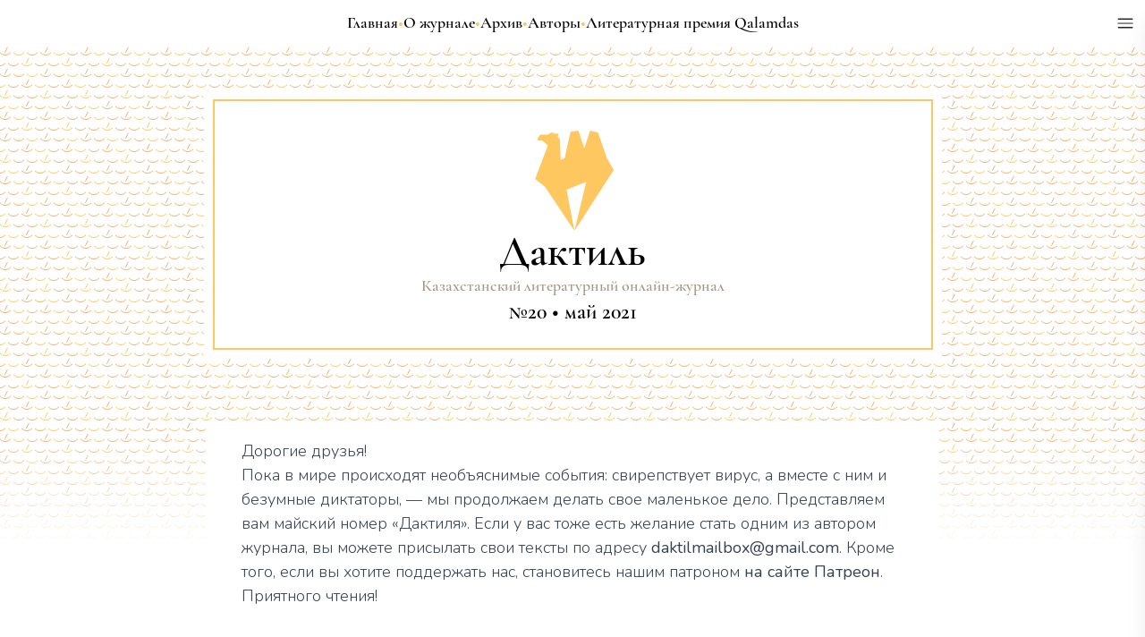

--- FILE ---
content_type: text/html;charset=UTF-8
request_url: https://daktilmag.kz/issue/2021/5/20
body_size: 13996
content:
<!DOCTYPE html>
<html >
<head><meta charset="utf-8">
<title>№20 - Дактиль</title>
<meta name="viewport" content="width=device-width, initial-scale=1">
<link rel="icon" type="image/png" sizes="32x32" href="/favicon.ico">
<meta name="description" content="Дорогие друзья!
Пока в мире происходят необъяснимые события: свирепствует вирус, а вместе с ним и безумные диктаторы, — мы продолжаем делать свое маленькое дело. Представляем вам майский номер «Дактиля». Если у вас тоже есть желание стать одним из автором журнала, вы можете присылать свои тек...">
<meta property="og:title" content="Дактиль №20. ">
<meta property="og:description" content="Дактиль №20.">
<meta property="og:type" content="issue">
<meta property="og:url" content="https://daktilmag.kz/issue/2021/5/20">
<meta property="og:image" content="https://daktilmag.kz/daktillogo.png">
<link rel="canonical" href="https://daktilmag.kz/issue/2021/5/20"><link rel="modulepreload" as="script" crossorigin href="/_nuxt/entry.3a6211a8.js"><link rel="preload" as="style" href="/_nuxt/entry.e39aec23.css"><link rel="modulepreload" as="script" crossorigin href="/_nuxt/default.5755a2bb.js"><link rel="modulepreload" as="script" crossorigin href="/_nuxt/LanguageSwitcher.7a7c100f.js"><link rel="modulepreload" as="script" crossorigin href="/_nuxt/index.b1b7d958.js"><link rel="modulepreload" as="script" crossorigin href="/_nuxt/IssueHeader.6a4b9478.js"><link rel="modulepreload" as="script" crossorigin href="/_nuxt/daktil.91809e6e.js"><link rel="modulepreload" as="script" crossorigin href="/_nuxt/TextLinkCard.2773ccdf.js"><link rel="modulepreload" as="script" crossorigin href="/_nuxt/PageFooter.7a22fd6f.js"><link rel="modulepreload" as="script" crossorigin href="/_nuxt/composables.346a64aa.js"><link rel="modulepreload" as="script" crossorigin href="/_nuxt/fetch.dd7dcd0a.js"><link rel="prefetch" as="image" type="image/svg+xml" href="/_nuxt/pattern-daktil-divider.3d8f5d2e.svg"><link rel="prefetch" as="image" type="image/svg+xml" href="/_nuxt/pattern-daktil-10.e1db19cd.svg"><link rel="prefetch" as="image" type="image/svg+xml" href="/_nuxt/pattern-box-shadow.aed0aaf6.svg"><link rel="prefetch" as="image" type="image/svg+xml" href="/_nuxt/pattern-daktil-line.90e112d3.svg"><link rel="prefetch" as="image" type="image/svg+xml" href="/_nuxt/pattern-daktil-line-hover.bee3d31b.svg"><link rel="prefetch" as="script" crossorigin href="/_nuxt/dashboard.47773722.js"><link rel="prefetch" as="script" crossorigin href="/_nuxt/no-nav.0f3670fa.js"><link rel="prefetch" as="script" crossorigin href="/_nuxt/error-component.03efeccc.js"><link rel="prefetch" as="image" type="image/svg+xml" href="/_nuxt/daktil.579fd3ce.svg"><link rel="stylesheet" href="/_nuxt/entry.e39aec23.css"><style>.page-enter-active,.page-leave-active{transition:all .05s}.page-enter-from,.page-leave-to{filter:blur(.5rem);opacity:0}</style><style>.router-link-exact-active[data-v-63ba9053]:hover{text-decoration:none}.underline-style[data-v-63ba9053]{display:none}.underline-style[data-v-63ba9053]:hover{text-decoration-color:#1f2937;text-decoration-line:underline;text-decoration-thickness:1px;text-underline-offset:4px}@media (min-width:768px){.underline-style[data-v-63ba9053]{display:block}}.page-enter-active[data-v-63ba9053],.page-leave-active[data-v-63ba9053]{transition:all 2s}.page-enter-from[data-v-63ba9053],.page-leave-to[data-v-63ba9053]{filter:blur(1rem);opacity:0}</style><style>._panel_s7960_2{width:100%}@media (min-width:768px){._panel_s7960_2{width:20rem}}</style><style>._lazyModal_qcv9l_2{--tw-translate-x:100%;--tw-bg-opacity:1;--tw-shadow:0 20px 25px -5px rgba(0,0,0,.1),0 8px 10px -6px rgba(0,0,0,.1);--tw-shadow-colored:0 20px 25px -5px var(--tw-shadow-color),0 8px 10px -6px var(--tw-shadow-color);background-color:rgb(255 255 255/var(--tw-bg-opacity));box-shadow:var(--tw-ring-offset-shadow,0 0 #0000),var(--tw-ring-shadow,0 0 #0000),var(--tw-shadow);min-height:100%;position:fixed;right:0;top:0;transition-duration:.2s;transition-property:transform;transition-timing-function:cubic-bezier(.4,0,.2,1)}._lazyModal_qcv9l_2,._open_qcv9l_5{transform:translate(var(--tw-translate-x),var(--tw-translate-y)) rotate(var(--tw-rotate)) skewX(var(--tw-skew-x)) skewY(var(--tw-skew-y)) scaleX(var(--tw-scale-x)) scaleY(var(--tw-scale-y))}._open_qcv9l_5{--tw-translate-x:0px}</style><style>@media (min-width:768px){.underline-style[data-v-3f8d12aa]:hover{text-decoration-color:#37474f;text-decoration-line:underline;text-decoration-thickness:1px;text-underline-offset:4px}}</style></head>
<body ><div id="__nuxt"><!--[--><div data-v-63ba9053><div class="nuxt-loading-indicator" style="position:fixed;top:0;right:0;left:0;pointer-events:none;width:0%;height:3px;opacity:0;background:#fec75f;background-size:Infinity% auto;transition:width 0.1s, height 0.4s, opacity 0.4s;z-index:999999;" data-v-63ba9053></div><div class="fixed z-40 sticky top-2" data-v-63ba9053><img class="absolute right-2 w-7 p-1 hover:cursor-pointer bg-white rounded-full" src="[data-uri]" alt="menu_icon"><div class="_lazyModal_qcv9l_2 _panel_s7960_2"><div class="absolute top-4 w-5 right-3"><button variant="link"><img src="[data-uri]" alt="menu_close_icon"></button></div><!--[--><div class="flex flex-col"><div data-v-3f8d12aa><header data-v-3f8d12aa><nav data-v-3f8d12aa><ul class="flex flex-col gap-2 mt-8 md:mt-28 place-content-center place-items-center md:place-items-start text-xl md:text-2xl font-cormorant font-medium" data-v-3f8d12aa><li class="md:hidden" data-v-3f8d12aa><a href="/" class="" data-v-3f8d12aa>Главная</a></li><li class="md:hidden" data-v-3f8d12aa><a href="/about" class="" data-v-3f8d12aa>О журнале</a></li><li class="md:hidden" data-v-3f8d12aa><a href="/archive" class="" data-v-3f8d12aa>Архив</a></li><li class="md:hidden" data-v-3f8d12aa><a href="/authors" class="" data-v-3f8d12aa>Авторы</a></li><li class="md:hidden" data-v-3f8d12aa><a href="/qalamdas" class="" data-v-3f8d12aa>Литературная премия Qalamdas</a></li><li class="flex md:pl-12" data-v-3f8d12aa><p class="pr-3 hidden md:block text-daktil_orange" data-v-3f8d12aa>•</p><a href="/podcasts" class="underline-style" data-v-3f8d12aa>Подкаст</a></li><li class="flex md:pl-12" data-v-3f8d12aa><p class="pr-3 hidden md:block text-daktil_orange" data-v-3f8d12aa>•</p><a href="/editorial" class="underline-style" data-v-3f8d12aa>Редакция</a></li><li class="flex md:pl-12" data-v-3f8d12aa><p class="pr-3 hidden md:block text-daktil_orange" data-v-3f8d12aa>•</p><a href="/news" class="underline-style" data-v-3f8d12aa>Новости</a></li><li class="flex md:pl-12" data-v-3f8d12aa><p class="pr-3 hidden md:block text-daktil_orange" data-v-3f8d12aa>•</p><a href="/contacts" class="underline-style" data-v-3f8d12aa>Контакты</a></li><li class="flex px-5 md:px-12" data-v-3f8d12aa><p class="pr-3 hidden md:block text-daktil_orange" data-v-3f8d12aa>•</p><a href="/books" class="underline-style text-center md:text-left" data-v-3f8d12aa>Книжная серия журнала «Дактиль»</a></li></ul></nav></header></div><div class="mt-8 md:mt-20 border-2 border-daktil_orange w-fit self-center px-14"><div class="flex flex-row space-x-1 place-content-center place-items-center text-xl font-cormorant font-bold my-6"><div class="cursor-pointer">KZ</div><div>•</div><div class="underline underline-offset-4 pointer-events-none">РУ</div><div>•</div><div class="cursor-pointer">EN</div></div></div><p class="absolute -bottom-7 md:bottom-2 self-center text-slate-800 text-sm font-thin mt-5 mb-10"> Сделано в <a class="underline decoration-[1px] decoration-slate-500 underline-offset-4" href="https://emaho.dev">EMAHO</a></p></div><!--]--></div></div><header data-v-63ba9053><nav data-v-63ba9053><ul class="flex gap-2 mt-3 place-content-center place-items-center font-cormorant font-bold text-[18px]" data-v-63ba9053><li class="underline-style" data-v-63ba9053><a href="/" class="" data-v-63ba9053>Главная</a></li><li class="hidden md:block text-daktil_orange" data-v-63ba9053>•</li><li class="underline-style" data-v-63ba9053><a href="/about" class="" data-v-63ba9053>О журнале</a></li><li class="hidden md:block text-daktil_orange" data-v-63ba9053>•</li><li class="underline-style" data-v-63ba9053><a href="/archive" class="" data-v-63ba9053>Архив</a></li><li class="hidden md:block text-daktil_orange" data-v-63ba9053>•</li><li class="underline-style" data-v-63ba9053><a href="/authors" class="" data-v-63ba9053>Авторы</a></li><li class="hidden md:block text-daktil_orange" data-v-63ba9053>•</li><li class="underline-style" data-v-63ba9053><a href="/qalamdas" class="" data-v-63ba9053>Литературная премия Qalamdas</a></li><li class="md:hidden text-white" data-v-63ba9053>•</li></ul></nav></header><!--[--><!--[--><div><div><div class="bg-daktil-pattern bg-repeat pt-6 pb-56 mt-3"><div class="lg:w-[805px] w-5/6 mx-auto mt-9 text-center border-2 ring-10 ring-white border-daktil_orange"><div class="bg-white flex flex-col place-items-center place-content-center"><div class="flex flex-col mt-8 mb-6 place-items-center gap-1"><img src="/_nuxt/daktil.579fd3ce.svg" class="w-28" alt="daktil_icon"><p class="font-cormorant font-bold text-5xl">Дактиль</p><p class="font-cormorant font-bold text-lg text-daktil_text_light">Казахстанский литературный онлайн-журнал</p><div class="font-cormorant text-2xl font-bold">№20 • май 2021 </div></div></div></div></div><div class="h-32 -mt-32 w-full bg-gradient-to-t from-white to-transparent"></div></div><div class="flex flex-col -mb-24"><div class="page_content_container"><!----><div class="prose content_font_size max-w-none font-light font-nunito content_x_padding pt-5 prose-a:decoration-daktil_orange prose-a:underline-offset-4 prose-a:decoration-4 hover:prose-a:text-daktil_orange">Дорогие друзья!<br />
Пока в мире происходят необъяснимые события: свирепствует вирус, а вместе с ним и безумные диктаторы, — мы продолжаем делать свое маленькое дело. Представляем вам майский номер «Дактиля». Если у вас тоже есть желание стать одним из автором журнала, вы можете присылать свои тексты по адресу <b>daktilmailbox@gmail.com</b>. Кроме того, если вы хотите поддержать нас, становитесь нашим патроном <a href="https://www.patreon.com/daktilkz"><b>на сайте Патреон</b></a>.<br />
Приятного чтения!</div><!--[--><div class="content_x_padding pb-10"><h1 class="text-center text-4xl font-cormorant font-bold my-10">Поэзия</h1><!--[--><a href="/20/poetry/mariya-shklyaeva/tvoritelnyy-padezh/189" class="" style=""><div class="px-2 group flex flex-row py-2.5 bg-white hover:cursor-pointer hover:bg-nav_hover place-items-center place-content-between"><p class="max-w-xl text-nunito text-lg font-light underline decoration-[1px] text-gray-800 decoration-gray-800 underline-offset-4 leading-6">Творительный падеж</p><div class="grow bg-daktil-divider-black group-hover:bg-daktil-divider-black-hover bg-repeat bg-contain h-2 mx-3"></div><p class="text-nunito text-lg font-light italic text-gray-500 text-right">Мария Шкляева</p><p class="text-nunito text-lg font-light italic text-gray-500 text-right leading-6"></p></div></a><a href="/20/prose/oksana-anshukova/sashino-utro/190" class="" style="display:none;"><div class="px-2 group flex flex-row py-2.5 bg-white hover:cursor-pointer hover:bg-nav_hover place-items-center place-content-between"><p class="max-w-xl text-nunito text-lg font-light underline decoration-[1px] text-gray-800 decoration-gray-800 underline-offset-4 leading-6">Сашино утро</p><div class="grow bg-daktil-divider-black group-hover:bg-daktil-divider-black-hover bg-repeat bg-contain h-2 mx-3"></div><p class="text-nunito text-lg font-light italic text-gray-500 text-right">Оксана Аншукова</p><p class="text-nunito text-lg font-light italic text-gray-500 text-right leading-6"></p></div></a><a href="/20/prose/yuliya-kim/botinki/191" class="" style="display:none;"><div class="px-2 group flex flex-row py-2.5 bg-white hover:cursor-pointer hover:bg-nav_hover place-items-center place-content-between"><p class="max-w-xl text-nunito text-lg font-light underline decoration-[1px] text-gray-800 decoration-gray-800 underline-offset-4 leading-6">Ботинки</p><div class="grow bg-daktil-divider-black group-hover:bg-daktil-divider-black-hover bg-repeat bg-contain h-2 mx-3"></div><p class="text-nunito text-lg font-light italic text-gray-500 text-right">Юлия Ким</p><p class="text-nunito text-lg font-light italic text-gray-500 text-right leading-6"></p></div></a><a href="/20/prose/galina-ozyorina/vstrecha-mochalo/192" class="" style="display:none;"><div class="px-2 group flex flex-row py-2.5 bg-white hover:cursor-pointer hover:bg-nav_hover place-items-center place-content-between"><p class="max-w-xl text-nunito text-lg font-light underline decoration-[1px] text-gray-800 decoration-gray-800 underline-offset-4 leading-6">Встреча. Мочало</p><div class="grow bg-daktil-divider-black group-hover:bg-daktil-divider-black-hover bg-repeat bg-contain h-2 mx-3"></div><p class="text-nunito text-lg font-light italic text-gray-500 text-right">Галина Озёрина</p><p class="text-nunito text-lg font-light italic text-gray-500 text-right leading-6"></p></div></a><a href="/20/prose/anna-svatenko/odno-utro-iz-zhizni-goroda/193" class="" style="display:none;"><div class="px-2 group flex flex-row py-2.5 bg-white hover:cursor-pointer hover:bg-nav_hover place-items-center place-content-between"><p class="max-w-xl text-nunito text-lg font-light underline decoration-[1px] text-gray-800 decoration-gray-800 underline-offset-4 leading-6">Одно утро из жизни Города</p><div class="grow bg-daktil-divider-black group-hover:bg-daktil-divider-black-hover bg-repeat bg-contain h-2 mx-3"></div><p class="text-nunito text-lg font-light italic text-gray-500 text-right">Анна Сватенко</p><p class="text-nunito text-lg font-light italic text-gray-500 text-right leading-6"></p></div></a><a href="/20/prose/vladimir-gorelkin/baabr/194" class="" style="display:none;"><div class="px-2 group flex flex-row py-2.5 bg-white hover:cursor-pointer hover:bg-nav_hover place-items-center place-content-between"><p class="max-w-xl text-nunito text-lg font-light underline decoration-[1px] text-gray-800 decoration-gray-800 underline-offset-4 leading-6">Баабр</p><div class="grow bg-daktil-divider-black group-hover:bg-daktil-divider-black-hover bg-repeat bg-contain h-2 mx-3"></div><p class="text-nunito text-lg font-light italic text-gray-500 text-right">Владимир Горелкин</p><p class="text-nunito text-lg font-light italic text-gray-500 text-right leading-6"></p></div></a><a href="/20/prose/tatyana-vasileva/zovi-menya-mamoy/195" class="" style="display:none;"><div class="px-2 group flex flex-row py-2.5 bg-white hover:cursor-pointer hover:bg-nav_hover place-items-center place-content-between"><p class="max-w-xl text-nunito text-lg font-light underline decoration-[1px] text-gray-800 decoration-gray-800 underline-offset-4 leading-6">Зови меня мамой</p><div class="grow bg-daktil-divider-black group-hover:bg-daktil-divider-black-hover bg-repeat bg-contain h-2 mx-3"></div><p class="text-nunito text-lg font-light italic text-gray-500 text-right">Татьяна Васильева</p><p class="text-nunito text-lg font-light italic text-gray-500 text-right leading-6"></p></div></a><a href="/20/prose/natalia-streltsova/skazka/196" class="" style="display:none;"><div class="px-2 group flex flex-row py-2.5 bg-white hover:cursor-pointer hover:bg-nav_hover place-items-center place-content-between"><p class="max-w-xl text-nunito text-lg font-light underline decoration-[1px] text-gray-800 decoration-gray-800 underline-offset-4 leading-6">Сказка?</p><div class="grow bg-daktil-divider-black group-hover:bg-daktil-divider-black-hover bg-repeat bg-contain h-2 mx-3"></div><p class="text-nunito text-lg font-light italic text-gray-500 text-right">Наталья Стрельцова</p><p class="text-nunito text-lg font-light italic text-gray-500 text-right leading-6"></p></div></a><a href="/20/prose/isaak-mustopulo/traektoriya-bluzhdayuschikh-prodolzhenie/197" class="" style="display:none;"><div class="px-2 group flex flex-row py-2.5 bg-white hover:cursor-pointer hover:bg-nav_hover place-items-center place-content-between"><p class="max-w-xl text-nunito text-lg font-light underline decoration-[1px] text-gray-800 decoration-gray-800 underline-offset-4 leading-6">Траектория блуждающих (продолжение)</p><div class="grow bg-daktil-divider-black group-hover:bg-daktil-divider-black-hover bg-repeat bg-contain h-2 mx-3"></div><p class="text-nunito text-lg font-light italic text-gray-500 text-right">Исаак Мустопуло</p><p class="text-nunito text-lg font-light italic text-gray-500 text-right leading-6"></p></div></a><a href="/20/article/ekaterina-petrikova/devyat-istoriy-ob-amerike/199" class="" style="display:none;"><div class="px-2 group flex flex-row py-2.5 bg-white hover:cursor-pointer hover:bg-nav_hover place-items-center place-content-between"><p class="max-w-xl text-nunito text-lg font-light underline decoration-[1px] text-gray-800 decoration-gray-800 underline-offset-4 leading-6">Девять историй об Америке</p><div class="grow bg-daktil-divider-black group-hover:bg-daktil-divider-black-hover bg-repeat bg-contain h-2 mx-3"></div><p class="text-nunito text-lg font-light italic text-gray-500 text-right">Екатерина Петрикова</p><p class="text-nunito text-lg font-light italic text-gray-500 text-right leading-6"></p></div></a><a href="/20/children/mariya-deykute/rasskazy/198" class="" style="display:none;"><div class="px-2 group flex flex-row py-2.5 bg-white hover:cursor-pointer hover:bg-nav_hover place-items-center place-content-between"><p class="max-w-xl text-nunito text-lg font-light underline decoration-[1px] text-gray-800 decoration-gray-800 underline-offset-4 leading-6">Рассказы</p><div class="grow bg-daktil-divider-black group-hover:bg-daktil-divider-black-hover bg-repeat bg-contain h-2 mx-3"></div><p class="text-nunito text-lg font-light italic text-gray-500 text-right">Мария Дейкуте</p><p class="text-nunito text-lg font-light italic text-gray-500 text-right leading-6"></p></div></a><!--]--></div><div class="content_x_padding pb-10"><h1 class="text-center text-4xl font-cormorant font-bold my-10">Проза</h1><!--[--><a href="/20/poetry/mariya-shklyaeva/tvoritelnyy-padezh/189" class="" style="display:none;"><div class="px-2 group flex flex-row py-2.5 bg-white hover:cursor-pointer hover:bg-nav_hover place-items-center place-content-between"><p class="max-w-xl text-nunito text-lg font-light underline decoration-[1px] text-gray-800 decoration-gray-800 underline-offset-4 leading-6">Творительный падеж</p><div class="grow bg-daktil-divider-black group-hover:bg-daktil-divider-black-hover bg-repeat bg-contain h-2 mx-3"></div><p class="text-nunito text-lg font-light italic text-gray-500 text-right">Мария Шкляева</p><p class="text-nunito text-lg font-light italic text-gray-500 text-right leading-6"></p></div></a><a href="/20/prose/oksana-anshukova/sashino-utro/190" class="" style=""><div class="px-2 group flex flex-row py-2.5 bg-white hover:cursor-pointer hover:bg-nav_hover place-items-center place-content-between"><p class="max-w-xl text-nunito text-lg font-light underline decoration-[1px] text-gray-800 decoration-gray-800 underline-offset-4 leading-6">Сашино утро</p><div class="grow bg-daktil-divider-black group-hover:bg-daktil-divider-black-hover bg-repeat bg-contain h-2 mx-3"></div><p class="text-nunito text-lg font-light italic text-gray-500 text-right">Оксана Аншукова</p><p class="text-nunito text-lg font-light italic text-gray-500 text-right leading-6"></p></div></a><a href="/20/prose/yuliya-kim/botinki/191" class="" style=""><div class="px-2 group flex flex-row py-2.5 bg-white hover:cursor-pointer hover:bg-nav_hover place-items-center place-content-between"><p class="max-w-xl text-nunito text-lg font-light underline decoration-[1px] text-gray-800 decoration-gray-800 underline-offset-4 leading-6">Ботинки</p><div class="grow bg-daktil-divider-black group-hover:bg-daktil-divider-black-hover bg-repeat bg-contain h-2 mx-3"></div><p class="text-nunito text-lg font-light italic text-gray-500 text-right">Юлия Ким</p><p class="text-nunito text-lg font-light italic text-gray-500 text-right leading-6"></p></div></a><a href="/20/prose/galina-ozyorina/vstrecha-mochalo/192" class="" style=""><div class="px-2 group flex flex-row py-2.5 bg-white hover:cursor-pointer hover:bg-nav_hover place-items-center place-content-between"><p class="max-w-xl text-nunito text-lg font-light underline decoration-[1px] text-gray-800 decoration-gray-800 underline-offset-4 leading-6">Встреча. Мочало</p><div class="grow bg-daktil-divider-black group-hover:bg-daktil-divider-black-hover bg-repeat bg-contain h-2 mx-3"></div><p class="text-nunito text-lg font-light italic text-gray-500 text-right">Галина Озёрина</p><p class="text-nunito text-lg font-light italic text-gray-500 text-right leading-6"></p></div></a><a href="/20/prose/anna-svatenko/odno-utro-iz-zhizni-goroda/193" class="" style=""><div class="px-2 group flex flex-row py-2.5 bg-white hover:cursor-pointer hover:bg-nav_hover place-items-center place-content-between"><p class="max-w-xl text-nunito text-lg font-light underline decoration-[1px] text-gray-800 decoration-gray-800 underline-offset-4 leading-6">Одно утро из жизни Города</p><div class="grow bg-daktil-divider-black group-hover:bg-daktil-divider-black-hover bg-repeat bg-contain h-2 mx-3"></div><p class="text-nunito text-lg font-light italic text-gray-500 text-right">Анна Сватенко</p><p class="text-nunito text-lg font-light italic text-gray-500 text-right leading-6"></p></div></a><a href="/20/prose/vladimir-gorelkin/baabr/194" class="" style=""><div class="px-2 group flex flex-row py-2.5 bg-white hover:cursor-pointer hover:bg-nav_hover place-items-center place-content-between"><p class="max-w-xl text-nunito text-lg font-light underline decoration-[1px] text-gray-800 decoration-gray-800 underline-offset-4 leading-6">Баабр</p><div class="grow bg-daktil-divider-black group-hover:bg-daktil-divider-black-hover bg-repeat bg-contain h-2 mx-3"></div><p class="text-nunito text-lg font-light italic text-gray-500 text-right">Владимир Горелкин</p><p class="text-nunito text-lg font-light italic text-gray-500 text-right leading-6"></p></div></a><a href="/20/prose/tatyana-vasileva/zovi-menya-mamoy/195" class="" style=""><div class="px-2 group flex flex-row py-2.5 bg-white hover:cursor-pointer hover:bg-nav_hover place-items-center place-content-between"><p class="max-w-xl text-nunito text-lg font-light underline decoration-[1px] text-gray-800 decoration-gray-800 underline-offset-4 leading-6">Зови меня мамой</p><div class="grow bg-daktil-divider-black group-hover:bg-daktil-divider-black-hover bg-repeat bg-contain h-2 mx-3"></div><p class="text-nunito text-lg font-light italic text-gray-500 text-right">Татьяна Васильева</p><p class="text-nunito text-lg font-light italic text-gray-500 text-right leading-6"></p></div></a><a href="/20/prose/natalia-streltsova/skazka/196" class="" style=""><div class="px-2 group flex flex-row py-2.5 bg-white hover:cursor-pointer hover:bg-nav_hover place-items-center place-content-between"><p class="max-w-xl text-nunito text-lg font-light underline decoration-[1px] text-gray-800 decoration-gray-800 underline-offset-4 leading-6">Сказка?</p><div class="grow bg-daktil-divider-black group-hover:bg-daktil-divider-black-hover bg-repeat bg-contain h-2 mx-3"></div><p class="text-nunito text-lg font-light italic text-gray-500 text-right">Наталья Стрельцова</p><p class="text-nunito text-lg font-light italic text-gray-500 text-right leading-6"></p></div></a><a href="/20/prose/isaak-mustopulo/traektoriya-bluzhdayuschikh-prodolzhenie/197" class="" style=""><div class="px-2 group flex flex-row py-2.5 bg-white hover:cursor-pointer hover:bg-nav_hover place-items-center place-content-between"><p class="max-w-xl text-nunito text-lg font-light underline decoration-[1px] text-gray-800 decoration-gray-800 underline-offset-4 leading-6">Траектория блуждающих (продолжение)</p><div class="grow bg-daktil-divider-black group-hover:bg-daktil-divider-black-hover bg-repeat bg-contain h-2 mx-3"></div><p class="text-nunito text-lg font-light italic text-gray-500 text-right">Исаак Мустопуло</p><p class="text-nunito text-lg font-light italic text-gray-500 text-right leading-6"></p></div></a><a href="/20/article/ekaterina-petrikova/devyat-istoriy-ob-amerike/199" class="" style="display:none;"><div class="px-2 group flex flex-row py-2.5 bg-white hover:cursor-pointer hover:bg-nav_hover place-items-center place-content-between"><p class="max-w-xl text-nunito text-lg font-light underline decoration-[1px] text-gray-800 decoration-gray-800 underline-offset-4 leading-6">Девять историй об Америке</p><div class="grow bg-daktil-divider-black group-hover:bg-daktil-divider-black-hover bg-repeat bg-contain h-2 mx-3"></div><p class="text-nunito text-lg font-light italic text-gray-500 text-right">Екатерина Петрикова</p><p class="text-nunito text-lg font-light italic text-gray-500 text-right leading-6"></p></div></a><a href="/20/children/mariya-deykute/rasskazy/198" class="" style="display:none;"><div class="px-2 group flex flex-row py-2.5 bg-white hover:cursor-pointer hover:bg-nav_hover place-items-center place-content-between"><p class="max-w-xl text-nunito text-lg font-light underline decoration-[1px] text-gray-800 decoration-gray-800 underline-offset-4 leading-6">Рассказы</p><div class="grow bg-daktil-divider-black group-hover:bg-daktil-divider-black-hover bg-repeat bg-contain h-2 mx-3"></div><p class="text-nunito text-lg font-light italic text-gray-500 text-right">Мария Дейкуте</p><p class="text-nunito text-lg font-light italic text-gray-500 text-right leading-6"></p></div></a><!--]--></div><div class="content_x_padding pb-10"><h1 class="text-center text-4xl font-cormorant font-bold my-10">Критика и публицистика</h1><!--[--><a href="/20/poetry/mariya-shklyaeva/tvoritelnyy-padezh/189" class="" style="display:none;"><div class="px-2 group flex flex-row py-2.5 bg-white hover:cursor-pointer hover:bg-nav_hover place-items-center place-content-between"><p class="max-w-xl text-nunito text-lg font-light underline decoration-[1px] text-gray-800 decoration-gray-800 underline-offset-4 leading-6">Творительный падеж</p><div class="grow bg-daktil-divider-black group-hover:bg-daktil-divider-black-hover bg-repeat bg-contain h-2 mx-3"></div><p class="text-nunito text-lg font-light italic text-gray-500 text-right">Мария Шкляева</p><p class="text-nunito text-lg font-light italic text-gray-500 text-right leading-6"></p></div></a><a href="/20/prose/oksana-anshukova/sashino-utro/190" class="" style="display:none;"><div class="px-2 group flex flex-row py-2.5 bg-white hover:cursor-pointer hover:bg-nav_hover place-items-center place-content-between"><p class="max-w-xl text-nunito text-lg font-light underline decoration-[1px] text-gray-800 decoration-gray-800 underline-offset-4 leading-6">Сашино утро</p><div class="grow bg-daktil-divider-black group-hover:bg-daktil-divider-black-hover bg-repeat bg-contain h-2 mx-3"></div><p class="text-nunito text-lg font-light italic text-gray-500 text-right">Оксана Аншукова</p><p class="text-nunito text-lg font-light italic text-gray-500 text-right leading-6"></p></div></a><a href="/20/prose/yuliya-kim/botinki/191" class="" style="display:none;"><div class="px-2 group flex flex-row py-2.5 bg-white hover:cursor-pointer hover:bg-nav_hover place-items-center place-content-between"><p class="max-w-xl text-nunito text-lg font-light underline decoration-[1px] text-gray-800 decoration-gray-800 underline-offset-4 leading-6">Ботинки</p><div class="grow bg-daktil-divider-black group-hover:bg-daktil-divider-black-hover bg-repeat bg-contain h-2 mx-3"></div><p class="text-nunito text-lg font-light italic text-gray-500 text-right">Юлия Ким</p><p class="text-nunito text-lg font-light italic text-gray-500 text-right leading-6"></p></div></a><a href="/20/prose/galina-ozyorina/vstrecha-mochalo/192" class="" style="display:none;"><div class="px-2 group flex flex-row py-2.5 bg-white hover:cursor-pointer hover:bg-nav_hover place-items-center place-content-between"><p class="max-w-xl text-nunito text-lg font-light underline decoration-[1px] text-gray-800 decoration-gray-800 underline-offset-4 leading-6">Встреча. Мочало</p><div class="grow bg-daktil-divider-black group-hover:bg-daktil-divider-black-hover bg-repeat bg-contain h-2 mx-3"></div><p class="text-nunito text-lg font-light italic text-gray-500 text-right">Галина Озёрина</p><p class="text-nunito text-lg font-light italic text-gray-500 text-right leading-6"></p></div></a><a href="/20/prose/anna-svatenko/odno-utro-iz-zhizni-goroda/193" class="" style="display:none;"><div class="px-2 group flex flex-row py-2.5 bg-white hover:cursor-pointer hover:bg-nav_hover place-items-center place-content-between"><p class="max-w-xl text-nunito text-lg font-light underline decoration-[1px] text-gray-800 decoration-gray-800 underline-offset-4 leading-6">Одно утро из жизни Города</p><div class="grow bg-daktil-divider-black group-hover:bg-daktil-divider-black-hover bg-repeat bg-contain h-2 mx-3"></div><p class="text-nunito text-lg font-light italic text-gray-500 text-right">Анна Сватенко</p><p class="text-nunito text-lg font-light italic text-gray-500 text-right leading-6"></p></div></a><a href="/20/prose/vladimir-gorelkin/baabr/194" class="" style="display:none;"><div class="px-2 group flex flex-row py-2.5 bg-white hover:cursor-pointer hover:bg-nav_hover place-items-center place-content-between"><p class="max-w-xl text-nunito text-lg font-light underline decoration-[1px] text-gray-800 decoration-gray-800 underline-offset-4 leading-6">Баабр</p><div class="grow bg-daktil-divider-black group-hover:bg-daktil-divider-black-hover bg-repeat bg-contain h-2 mx-3"></div><p class="text-nunito text-lg font-light italic text-gray-500 text-right">Владимир Горелкин</p><p class="text-nunito text-lg font-light italic text-gray-500 text-right leading-6"></p></div></a><a href="/20/prose/tatyana-vasileva/zovi-menya-mamoy/195" class="" style="display:none;"><div class="px-2 group flex flex-row py-2.5 bg-white hover:cursor-pointer hover:bg-nav_hover place-items-center place-content-between"><p class="max-w-xl text-nunito text-lg font-light underline decoration-[1px] text-gray-800 decoration-gray-800 underline-offset-4 leading-6">Зови меня мамой</p><div class="grow bg-daktil-divider-black group-hover:bg-daktil-divider-black-hover bg-repeat bg-contain h-2 mx-3"></div><p class="text-nunito text-lg font-light italic text-gray-500 text-right">Татьяна Васильева</p><p class="text-nunito text-lg font-light italic text-gray-500 text-right leading-6"></p></div></a><a href="/20/prose/natalia-streltsova/skazka/196" class="" style="display:none;"><div class="px-2 group flex flex-row py-2.5 bg-white hover:cursor-pointer hover:bg-nav_hover place-items-center place-content-between"><p class="max-w-xl text-nunito text-lg font-light underline decoration-[1px] text-gray-800 decoration-gray-800 underline-offset-4 leading-6">Сказка?</p><div class="grow bg-daktil-divider-black group-hover:bg-daktil-divider-black-hover bg-repeat bg-contain h-2 mx-3"></div><p class="text-nunito text-lg font-light italic text-gray-500 text-right">Наталья Стрельцова</p><p class="text-nunito text-lg font-light italic text-gray-500 text-right leading-6"></p></div></a><a href="/20/prose/isaak-mustopulo/traektoriya-bluzhdayuschikh-prodolzhenie/197" class="" style="display:none;"><div class="px-2 group flex flex-row py-2.5 bg-white hover:cursor-pointer hover:bg-nav_hover place-items-center place-content-between"><p class="max-w-xl text-nunito text-lg font-light underline decoration-[1px] text-gray-800 decoration-gray-800 underline-offset-4 leading-6">Траектория блуждающих (продолжение)</p><div class="grow bg-daktil-divider-black group-hover:bg-daktil-divider-black-hover bg-repeat bg-contain h-2 mx-3"></div><p class="text-nunito text-lg font-light italic text-gray-500 text-right">Исаак Мустопуло</p><p class="text-nunito text-lg font-light italic text-gray-500 text-right leading-6"></p></div></a><a href="/20/article/ekaterina-petrikova/devyat-istoriy-ob-amerike/199" class="" style=""><div class="px-2 group flex flex-row py-2.5 bg-white hover:cursor-pointer hover:bg-nav_hover place-items-center place-content-between"><p class="max-w-xl text-nunito text-lg font-light underline decoration-[1px] text-gray-800 decoration-gray-800 underline-offset-4 leading-6">Девять историй об Америке</p><div class="grow bg-daktil-divider-black group-hover:bg-daktil-divider-black-hover bg-repeat bg-contain h-2 mx-3"></div><p class="text-nunito text-lg font-light italic text-gray-500 text-right">Екатерина Петрикова</p><p class="text-nunito text-lg font-light italic text-gray-500 text-right leading-6"></p></div></a><a href="/20/children/mariya-deykute/rasskazy/198" class="" style="display:none;"><div class="px-2 group flex flex-row py-2.5 bg-white hover:cursor-pointer hover:bg-nav_hover place-items-center place-content-between"><p class="max-w-xl text-nunito text-lg font-light underline decoration-[1px] text-gray-800 decoration-gray-800 underline-offset-4 leading-6">Рассказы</p><div class="grow bg-daktil-divider-black group-hover:bg-daktil-divider-black-hover bg-repeat bg-contain h-2 mx-3"></div><p class="text-nunito text-lg font-light italic text-gray-500 text-right">Мария Дейкуте</p><p class="text-nunito text-lg font-light italic text-gray-500 text-right leading-6"></p></div></a><!--]--></div><div class="content_x_padding pb-10"><h1 class="text-center text-4xl font-cormorant font-bold my-10">Детская литература</h1><!--[--><a href="/20/poetry/mariya-shklyaeva/tvoritelnyy-padezh/189" class="" style="display:none;"><div class="px-2 group flex flex-row py-2.5 bg-white hover:cursor-pointer hover:bg-nav_hover place-items-center place-content-between"><p class="max-w-xl text-nunito text-lg font-light underline decoration-[1px] text-gray-800 decoration-gray-800 underline-offset-4 leading-6">Творительный падеж</p><div class="grow bg-daktil-divider-black group-hover:bg-daktil-divider-black-hover bg-repeat bg-contain h-2 mx-3"></div><p class="text-nunito text-lg font-light italic text-gray-500 text-right">Мария Шкляева</p><p class="text-nunito text-lg font-light italic text-gray-500 text-right leading-6"></p></div></a><a href="/20/prose/oksana-anshukova/sashino-utro/190" class="" style="display:none;"><div class="px-2 group flex flex-row py-2.5 bg-white hover:cursor-pointer hover:bg-nav_hover place-items-center place-content-between"><p class="max-w-xl text-nunito text-lg font-light underline decoration-[1px] text-gray-800 decoration-gray-800 underline-offset-4 leading-6">Сашино утро</p><div class="grow bg-daktil-divider-black group-hover:bg-daktil-divider-black-hover bg-repeat bg-contain h-2 mx-3"></div><p class="text-nunito text-lg font-light italic text-gray-500 text-right">Оксана Аншукова</p><p class="text-nunito text-lg font-light italic text-gray-500 text-right leading-6"></p></div></a><a href="/20/prose/yuliya-kim/botinki/191" class="" style="display:none;"><div class="px-2 group flex flex-row py-2.5 bg-white hover:cursor-pointer hover:bg-nav_hover place-items-center place-content-between"><p class="max-w-xl text-nunito text-lg font-light underline decoration-[1px] text-gray-800 decoration-gray-800 underline-offset-4 leading-6">Ботинки</p><div class="grow bg-daktil-divider-black group-hover:bg-daktil-divider-black-hover bg-repeat bg-contain h-2 mx-3"></div><p class="text-nunito text-lg font-light italic text-gray-500 text-right">Юлия Ким</p><p class="text-nunito text-lg font-light italic text-gray-500 text-right leading-6"></p></div></a><a href="/20/prose/galina-ozyorina/vstrecha-mochalo/192" class="" style="display:none;"><div class="px-2 group flex flex-row py-2.5 bg-white hover:cursor-pointer hover:bg-nav_hover place-items-center place-content-between"><p class="max-w-xl text-nunito text-lg font-light underline decoration-[1px] text-gray-800 decoration-gray-800 underline-offset-4 leading-6">Встреча. Мочало</p><div class="grow bg-daktil-divider-black group-hover:bg-daktil-divider-black-hover bg-repeat bg-contain h-2 mx-3"></div><p class="text-nunito text-lg font-light italic text-gray-500 text-right">Галина Озёрина</p><p class="text-nunito text-lg font-light italic text-gray-500 text-right leading-6"></p></div></a><a href="/20/prose/anna-svatenko/odno-utro-iz-zhizni-goroda/193" class="" style="display:none;"><div class="px-2 group flex flex-row py-2.5 bg-white hover:cursor-pointer hover:bg-nav_hover place-items-center place-content-between"><p class="max-w-xl text-nunito text-lg font-light underline decoration-[1px] text-gray-800 decoration-gray-800 underline-offset-4 leading-6">Одно утро из жизни Города</p><div class="grow bg-daktil-divider-black group-hover:bg-daktil-divider-black-hover bg-repeat bg-contain h-2 mx-3"></div><p class="text-nunito text-lg font-light italic text-gray-500 text-right">Анна Сватенко</p><p class="text-nunito text-lg font-light italic text-gray-500 text-right leading-6"></p></div></a><a href="/20/prose/vladimir-gorelkin/baabr/194" class="" style="display:none;"><div class="px-2 group flex flex-row py-2.5 bg-white hover:cursor-pointer hover:bg-nav_hover place-items-center place-content-between"><p class="max-w-xl text-nunito text-lg font-light underline decoration-[1px] text-gray-800 decoration-gray-800 underline-offset-4 leading-6">Баабр</p><div class="grow bg-daktil-divider-black group-hover:bg-daktil-divider-black-hover bg-repeat bg-contain h-2 mx-3"></div><p class="text-nunito text-lg font-light italic text-gray-500 text-right">Владимир Горелкин</p><p class="text-nunito text-lg font-light italic text-gray-500 text-right leading-6"></p></div></a><a href="/20/prose/tatyana-vasileva/zovi-menya-mamoy/195" class="" style="display:none;"><div class="px-2 group flex flex-row py-2.5 bg-white hover:cursor-pointer hover:bg-nav_hover place-items-center place-content-between"><p class="max-w-xl text-nunito text-lg font-light underline decoration-[1px] text-gray-800 decoration-gray-800 underline-offset-4 leading-6">Зови меня мамой</p><div class="grow bg-daktil-divider-black group-hover:bg-daktil-divider-black-hover bg-repeat bg-contain h-2 mx-3"></div><p class="text-nunito text-lg font-light italic text-gray-500 text-right">Татьяна Васильева</p><p class="text-nunito text-lg font-light italic text-gray-500 text-right leading-6"></p></div></a><a href="/20/prose/natalia-streltsova/skazka/196" class="" style="display:none;"><div class="px-2 group flex flex-row py-2.5 bg-white hover:cursor-pointer hover:bg-nav_hover place-items-center place-content-between"><p class="max-w-xl text-nunito text-lg font-light underline decoration-[1px] text-gray-800 decoration-gray-800 underline-offset-4 leading-6">Сказка?</p><div class="grow bg-daktil-divider-black group-hover:bg-daktil-divider-black-hover bg-repeat bg-contain h-2 mx-3"></div><p class="text-nunito text-lg font-light italic text-gray-500 text-right">Наталья Стрельцова</p><p class="text-nunito text-lg font-light italic text-gray-500 text-right leading-6"></p></div></a><a href="/20/prose/isaak-mustopulo/traektoriya-bluzhdayuschikh-prodolzhenie/197" class="" style="display:none;"><div class="px-2 group flex flex-row py-2.5 bg-white hover:cursor-pointer hover:bg-nav_hover place-items-center place-content-between"><p class="max-w-xl text-nunito text-lg font-light underline decoration-[1px] text-gray-800 decoration-gray-800 underline-offset-4 leading-6">Траектория блуждающих (продолжение)</p><div class="grow bg-daktil-divider-black group-hover:bg-daktil-divider-black-hover bg-repeat bg-contain h-2 mx-3"></div><p class="text-nunito text-lg font-light italic text-gray-500 text-right">Исаак Мустопуло</p><p class="text-nunito text-lg font-light italic text-gray-500 text-right leading-6"></p></div></a><a href="/20/article/ekaterina-petrikova/devyat-istoriy-ob-amerike/199" class="" style="display:none;"><div class="px-2 group flex flex-row py-2.5 bg-white hover:cursor-pointer hover:bg-nav_hover place-items-center place-content-between"><p class="max-w-xl text-nunito text-lg font-light underline decoration-[1px] text-gray-800 decoration-gray-800 underline-offset-4 leading-6">Девять историй об Америке</p><div class="grow bg-daktil-divider-black group-hover:bg-daktil-divider-black-hover bg-repeat bg-contain h-2 mx-3"></div><p class="text-nunito text-lg font-light italic text-gray-500 text-right">Екатерина Петрикова</p><p class="text-nunito text-lg font-light italic text-gray-500 text-right leading-6"></p></div></a><a href="/20/children/mariya-deykute/rasskazy/198" class="" style=""><div class="px-2 group flex flex-row py-2.5 bg-white hover:cursor-pointer hover:bg-nav_hover place-items-center place-content-between"><p class="max-w-xl text-nunito text-lg font-light underline decoration-[1px] text-gray-800 decoration-gray-800 underline-offset-4 leading-6">Рассказы</p><div class="grow bg-daktil-divider-black group-hover:bg-daktil-divider-black-hover bg-repeat bg-contain h-2 mx-3"></div><p class="text-nunito text-lg font-light italic text-gray-500 text-right">Мария Дейкуте</p><p class="text-nunito text-lg font-light italic text-gray-500 text-right leading-6"></p></div></a><!--]--></div><div class="content_x_padding pb-10"><!----><!--[--><a href="/20/poetry/mariya-shklyaeva/tvoritelnyy-padezh/189" class="" style="display:none;"><div class="px-2 group flex flex-row py-2.5 bg-white hover:cursor-pointer hover:bg-nav_hover place-items-center place-content-between"><p class="max-w-xl text-nunito text-lg font-light underline decoration-[1px] text-gray-800 decoration-gray-800 underline-offset-4 leading-6">Творительный падеж</p><div class="grow bg-daktil-divider-black group-hover:bg-daktil-divider-black-hover bg-repeat bg-contain h-2 mx-3"></div><p class="text-nunito text-lg font-light italic text-gray-500 text-right">Мария Шкляева</p><p class="text-nunito text-lg font-light italic text-gray-500 text-right leading-6"></p></div></a><a href="/20/prose/oksana-anshukova/sashino-utro/190" class="" style="display:none;"><div class="px-2 group flex flex-row py-2.5 bg-white hover:cursor-pointer hover:bg-nav_hover place-items-center place-content-between"><p class="max-w-xl text-nunito text-lg font-light underline decoration-[1px] text-gray-800 decoration-gray-800 underline-offset-4 leading-6">Сашино утро</p><div class="grow bg-daktil-divider-black group-hover:bg-daktil-divider-black-hover bg-repeat bg-contain h-2 mx-3"></div><p class="text-nunito text-lg font-light italic text-gray-500 text-right">Оксана Аншукова</p><p class="text-nunito text-lg font-light italic text-gray-500 text-right leading-6"></p></div></a><a href="/20/prose/yuliya-kim/botinki/191" class="" style="display:none;"><div class="px-2 group flex flex-row py-2.5 bg-white hover:cursor-pointer hover:bg-nav_hover place-items-center place-content-between"><p class="max-w-xl text-nunito text-lg font-light underline decoration-[1px] text-gray-800 decoration-gray-800 underline-offset-4 leading-6">Ботинки</p><div class="grow bg-daktil-divider-black group-hover:bg-daktil-divider-black-hover bg-repeat bg-contain h-2 mx-3"></div><p class="text-nunito text-lg font-light italic text-gray-500 text-right">Юлия Ким</p><p class="text-nunito text-lg font-light italic text-gray-500 text-right leading-6"></p></div></a><a href="/20/prose/galina-ozyorina/vstrecha-mochalo/192" class="" style="display:none;"><div class="px-2 group flex flex-row py-2.5 bg-white hover:cursor-pointer hover:bg-nav_hover place-items-center place-content-between"><p class="max-w-xl text-nunito text-lg font-light underline decoration-[1px] text-gray-800 decoration-gray-800 underline-offset-4 leading-6">Встреча. Мочало</p><div class="grow bg-daktil-divider-black group-hover:bg-daktil-divider-black-hover bg-repeat bg-contain h-2 mx-3"></div><p class="text-nunito text-lg font-light italic text-gray-500 text-right">Галина Озёрина</p><p class="text-nunito text-lg font-light italic text-gray-500 text-right leading-6"></p></div></a><a href="/20/prose/anna-svatenko/odno-utro-iz-zhizni-goroda/193" class="" style="display:none;"><div class="px-2 group flex flex-row py-2.5 bg-white hover:cursor-pointer hover:bg-nav_hover place-items-center place-content-between"><p class="max-w-xl text-nunito text-lg font-light underline decoration-[1px] text-gray-800 decoration-gray-800 underline-offset-4 leading-6">Одно утро из жизни Города</p><div class="grow bg-daktil-divider-black group-hover:bg-daktil-divider-black-hover bg-repeat bg-contain h-2 mx-3"></div><p class="text-nunito text-lg font-light italic text-gray-500 text-right">Анна Сватенко</p><p class="text-nunito text-lg font-light italic text-gray-500 text-right leading-6"></p></div></a><a href="/20/prose/vladimir-gorelkin/baabr/194" class="" style="display:none;"><div class="px-2 group flex flex-row py-2.5 bg-white hover:cursor-pointer hover:bg-nav_hover place-items-center place-content-between"><p class="max-w-xl text-nunito text-lg font-light underline decoration-[1px] text-gray-800 decoration-gray-800 underline-offset-4 leading-6">Баабр</p><div class="grow bg-daktil-divider-black group-hover:bg-daktil-divider-black-hover bg-repeat bg-contain h-2 mx-3"></div><p class="text-nunito text-lg font-light italic text-gray-500 text-right">Владимир Горелкин</p><p class="text-nunito text-lg font-light italic text-gray-500 text-right leading-6"></p></div></a><a href="/20/prose/tatyana-vasileva/zovi-menya-mamoy/195" class="" style="display:none;"><div class="px-2 group flex flex-row py-2.5 bg-white hover:cursor-pointer hover:bg-nav_hover place-items-center place-content-between"><p class="max-w-xl text-nunito text-lg font-light underline decoration-[1px] text-gray-800 decoration-gray-800 underline-offset-4 leading-6">Зови меня мамой</p><div class="grow bg-daktil-divider-black group-hover:bg-daktil-divider-black-hover bg-repeat bg-contain h-2 mx-3"></div><p class="text-nunito text-lg font-light italic text-gray-500 text-right">Татьяна Васильева</p><p class="text-nunito text-lg font-light italic text-gray-500 text-right leading-6"></p></div></a><a href="/20/prose/natalia-streltsova/skazka/196" class="" style="display:none;"><div class="px-2 group flex flex-row py-2.5 bg-white hover:cursor-pointer hover:bg-nav_hover place-items-center place-content-between"><p class="max-w-xl text-nunito text-lg font-light underline decoration-[1px] text-gray-800 decoration-gray-800 underline-offset-4 leading-6">Сказка?</p><div class="grow bg-daktil-divider-black group-hover:bg-daktil-divider-black-hover bg-repeat bg-contain h-2 mx-3"></div><p class="text-nunito text-lg font-light italic text-gray-500 text-right">Наталья Стрельцова</p><p class="text-nunito text-lg font-light italic text-gray-500 text-right leading-6"></p></div></a><a href="/20/prose/isaak-mustopulo/traektoriya-bluzhdayuschikh-prodolzhenie/197" class="" style="display:none;"><div class="px-2 group flex flex-row py-2.5 bg-white hover:cursor-pointer hover:bg-nav_hover place-items-center place-content-between"><p class="max-w-xl text-nunito text-lg font-light underline decoration-[1px] text-gray-800 decoration-gray-800 underline-offset-4 leading-6">Траектория блуждающих (продолжение)</p><div class="grow bg-daktil-divider-black group-hover:bg-daktil-divider-black-hover bg-repeat bg-contain h-2 mx-3"></div><p class="text-nunito text-lg font-light italic text-gray-500 text-right">Исаак Мустопуло</p><p class="text-nunito text-lg font-light italic text-gray-500 text-right leading-6"></p></div></a><a href="/20/article/ekaterina-petrikova/devyat-istoriy-ob-amerike/199" class="" style="display:none;"><div class="px-2 group flex flex-row py-2.5 bg-white hover:cursor-pointer hover:bg-nav_hover place-items-center place-content-between"><p class="max-w-xl text-nunito text-lg font-light underline decoration-[1px] text-gray-800 decoration-gray-800 underline-offset-4 leading-6">Девять историй об Америке</p><div class="grow bg-daktil-divider-black group-hover:bg-daktil-divider-black-hover bg-repeat bg-contain h-2 mx-3"></div><p class="text-nunito text-lg font-light italic text-gray-500 text-right">Екатерина Петрикова</p><p class="text-nunito text-lg font-light italic text-gray-500 text-right leading-6"></p></div></a><a href="/20/children/mariya-deykute/rasskazy/198" class="" style="display:none;"><div class="px-2 group flex flex-row py-2.5 bg-white hover:cursor-pointer hover:bg-nav_hover place-items-center place-content-between"><p class="max-w-xl text-nunito text-lg font-light underline decoration-[1px] text-gray-800 decoration-gray-800 underline-offset-4 leading-6">Рассказы</p><div class="grow bg-daktil-divider-black group-hover:bg-daktil-divider-black-hover bg-repeat bg-contain h-2 mx-3"></div><p class="text-nunito text-lg font-light italic text-gray-500 text-right">Мария Дейкуте</p><p class="text-nunito text-lg font-light italic text-gray-500 text-right leading-6"></p></div></a><!--]--></div><!--]--></div></div><div><div class="bg-daktil-pattern bg-repeat pt-24 pb-16 mt-3"><div class="lg:w-[805px] w-5/6 mx-auto mt-9 text-center border-2 ring-10 ring-white border-daktil_orange"><div class="bg-white flex flex-col place-items-center"><div class="mt-4 mb-3"><img src="/_nuxt/daktil.579fd3ce.svg" class="w-6" alt="daktil_icon"></div><p class="text-nunito font-medium">daktilmailbox@gmail.com</p><div class="flex place-items-center my-6 space-x-3"><a href="https://www.facebook.com/daktilmag.kz/"><img src="[data-uri]" class="w-7" alt="fb_icon"></a><a href="https://t.me/daktilmag"><img src="[data-uri]" class="w-7" alt="tg_icon"></a></div></div></div></div><div class="h-40 -mt-96 w-full bg-gradient-to-b from-white to-transparent"></div></div></div><!--]--><!--]--></div><!--]--></div><script>window.__NUXT__=(function(a,b,c,d,e,f,g,h,i,j,k,l){return {data:{UVQUHIPR7f:{issueContent:{id:b,flag:c,publicationTime:d,issueMonth:e,issueYear:2021,issueOpening:"Дорогие друзья!\u003Cbr \u002F\u003E\r\nПока в мире происходят необъяснимые события: свирепствует вирус, а вместе с ним и безумные диктаторы, — мы продолжаем делать свое маленькое дело. Представляем вам майский номер «Дактиля». Если у вас тоже есть желание стать одним из автором журнала, вы можете присылать свои тексты по адресу \u003Cb\u003Edaktilmailbox@gmail.com\u003C\u002Fb\u003E. Кроме того, если вы хотите поддержать нас, становитесь нашим патроном \u003Ca href=\"https:\u002F\u002Fwww.patreon.com\u002Fdaktilkz\"\u003E\u003Cb\u003Eна сайте Патреон\u003C\u002Fb\u003E\u003C\u002Fa\u003E.\u003Cbr \u002F\u003E\r\nПриятного чтения!",issueOpeningKz:d,pageViews:d,coverPic:[]},issueOpuses:[{id:189,title:"Творительный падеж",sectionId:c,issueId:b,orderNumber:c,language:a,uri:"tvoritelnyy-padezh",author:{fullName:"Мария Шкляева",uri:"mariya-shklyaeva"}},{id:190,title:"Сашино утро",sectionId:a,issueId:b,orderNumber:a,language:a,uri:"sashino-utro",author:{fullName:"Оксана Аншукова",uri:"oksana-anshukova"}},{id:191,title:"Ботинки",sectionId:a,issueId:b,orderNumber:f,language:a,uri:"botinki",author:{fullName:"Юлия Ким",uri:"yuliya-kim"}},{id:192,title:"Встреча. Мочало",sectionId:a,issueId:b,orderNumber:g,language:a,uri:"vstrecha-mochalo",author:{fullName:"Галина Озёрина",uri:"galina-ozyorina"}},{id:193,title:"Одно утро из жизни Города",sectionId:a,issueId:b,orderNumber:e,language:a,uri:"odno-utro-iz-zhizni-goroda",author:{fullName:"Анна Сватенко",uri:"anna-svatenko"}},{id:194,title:"Баабр",sectionId:a,issueId:b,orderNumber:6,language:a,uri:"baabr",author:{fullName:"Владимир Горелкин",uri:"vladimir-gorelkin"}},{id:195,title:"Зови меня мамой",sectionId:a,issueId:b,orderNumber:7,language:a,uri:"zovi-menya-mamoy",author:{fullName:"Татьяна Васильева",uri:"tatyana-vasileva"}},{id:196,title:"Сказка?",sectionId:a,issueId:b,orderNumber:8,language:a,uri:"skazka",author:{fullName:"Наталья Стрельцова",uri:"natalia-streltsova"}},{id:197,title:"Траектория блуждающих (продолжение)",sectionId:a,issueId:b,orderNumber:9,language:a,uri:"traektoriya-bluzhdayuschikh-prodolzhenie",author:{fullName:"Исаак Мустопуло",uri:"isaak-mustopulo"}},{id:199,title:"Девять историй об Америке",sectionId:f,issueId:b,orderNumber:10,language:a,uri:"devyat-istoriy-ob-amerike",author:{fullName:"Екатерина Петрикова",uri:"ekaterina-petrikova"}},{id:198,title:"Рассказы",sectionId:g,issueId:b,orderNumber:11,language:a,uri:"rasskazy",author:{fullName:"Мария Дейкуте",uri:"mariya-deykute"}}]},x73K35i4g9:[{id:c,flag:c,orderNumber:c,uri:"poetry",title:h,titleKz:h,titleEn:"Poetry",issueId:d},{id:a,flag:c,orderNumber:a,uri:"prose",title:i,titleKz:i,titleEn:"Prose",issueId:d},{id:f,flag:c,orderNumber:f,uri:"article",title:"Критика и публицистика",titleKz:"Әдеби сын және публицистика",titleEn:"Criticism and commentary",issueId:d},{id:g,flag:c,orderNumber:g,uri:"children",title:"Детская литература",titleKz:"Балалар әдебиеті",titleEn:"Children's literature",issueId:d},{id:e,flag:c,orderNumber:e,uri:"drama",title:j,titleKz:j,titleEn:"Drama",issueId:d}]},state:{$ssupabase_user:d},_errors:{},serverRendered:true,config:{public:{productionURL:"https:\u002F\u002Ffrydxqpolccchdkrzlyb.supabase.co\u002Fstorage\u002Fv1\u002Fobject\u002Fpublic\u002Fuploads\u002F",localServer:"http:\u002F\u002Flocalhost\u002F",canonicalURL:"https:\u002F\u002Fdaktilmag.kz\u002F",supabase:{url:"https:\u002F\u002Ffrydxqpolccchdkrzlyb.supabase.co",key:"eyJhbGciOiJIUzI1NiIsInR5cCI6IkpXVCJ9.eyJpc3MiOiJzdXBhYmFzZSIsInJlZiI6ImZyeWR4cXBvbGNjY2hka3J6bHliIiwicm9sZSI6ImFub24iLCJpYXQiOjE2Nzk5ODE3MjEsImV4cCI6MTk5NTU1NzcyMX0.ctmJ5_SzzTE37V-lERCH3GnjkpRBEdRjcwusAlIT1P0",client:{},redirect:false,cookies:{name:"sb",lifetime:28800,domain:k,path:l,sameSite:"lax"}}},app:{baseURL:l,buildAssetsDir:"\u002F_nuxt\u002F",cdnURL:k}},pinia:{settings:{language:"ru"}}}}(2,20,1,null,5,3,4,"Поэзия","Проза","Драматургия","","\u002F"))</script><script type="module" src="/_nuxt/entry.3a6211a8.js" crossorigin></script><script type="module" src="/_nuxt/default.5755a2bb.js" crossorigin></script><script type="module" src="/_nuxt/index.b1b7d958.js" crossorigin></script></body>
</html>

--- FILE ---
content_type: text/css; charset=utf-8
request_url: https://daktilmag.kz/_nuxt/entry.e39aec23.css
body_size: 84648
content:
/*! tailwindcss v3.2.4 | MIT License | https://tailwindcss.com*/*,:after,:before{border:0 solid #e5e7eb;box-sizing:border-box}:after,:before{--tw-content:""}html{-webkit-text-size-adjust:100%;font-feature-settings:normal;font-family:ui-sans-serif,system-ui,-apple-system,BlinkMacSystemFont,Segoe UI,Roboto,Helvetica Neue,Arial,Noto Sans,sans-serif,Apple Color Emoji,Segoe UI Emoji,Segoe UI Symbol,Noto Color Emoji;line-height:1.5;-moz-tab-size:4;-o-tab-size:4;tab-size:4}body{line-height:inherit;margin:0}hr{border-top-width:1px;color:inherit;height:0}abbr:where([title]){-webkit-text-decoration:underline dotted;text-decoration:underline dotted}h1,h2,h3,h4,h5,h6{font-size:inherit;font-weight:inherit}a{color:inherit;text-decoration:inherit}b,strong{font-weight:bolder}code,kbd,pre,samp{font-family:ui-monospace,SFMono-Regular,Menlo,Monaco,Consolas,Liberation Mono,Courier New,monospace;font-size:1em}small{font-size:80%}sub,sup{font-size:75%;line-height:0;position:relative;vertical-align:baseline}sub{bottom:-.25em}sup{top:-.5em}table{border-collapse:collapse;border-color:inherit;text-indent:0}button,input,optgroup,select,textarea{color:inherit;font-family:inherit;font-size:100%;font-weight:inherit;line-height:inherit;margin:0;padding:0}button,select{text-transform:none}[type=button],[type=reset],[type=submit],button{-webkit-appearance:button;background-color:transparent;background-image:none}:-moz-focusring{outline:auto}:-moz-ui-invalid{box-shadow:none}progress{vertical-align:baseline}::-webkit-inner-spin-button,::-webkit-outer-spin-button{height:auto}[type=search]{-webkit-appearance:textfield;outline-offset:-2px}::-webkit-search-decoration{-webkit-appearance:none}::-webkit-file-upload-button{-webkit-appearance:button;font:inherit}summary{display:list-item}blockquote,dd,dl,figure,h1,h2,h3,h4,h5,h6,hr,p,pre{margin:0}fieldset{margin:0}fieldset,legend{padding:0}menu,ol,ul{list-style:none;margin:0;padding:0}textarea{resize:vertical}input::-moz-placeholder,textarea::-moz-placeholder{color:#9ca3af;opacity:1}input::placeholder,textarea::placeholder{color:#9ca3af;opacity:1}[role=button],button{cursor:pointer}:disabled{cursor:default}audio,canvas,embed,iframe,img,object,svg,video{display:block;vertical-align:middle}img,video{height:auto;max-width:100%}[hidden]{display:none}*,:after,:before{--tw-border-spacing-x:0;--tw-border-spacing-y:0;--tw-translate-x:0;--tw-translate-y:0;--tw-rotate:0;--tw-skew-x:0;--tw-skew-y:0;--tw-scale-x:1;--tw-scale-y:1;--tw-pan-x: ;--tw-pan-y: ;--tw-pinch-zoom: ;--tw-scroll-snap-strictness:proximity;--tw-ordinal: ;--tw-slashed-zero: ;--tw-numeric-figure: ;--tw-numeric-spacing: ;--tw-numeric-fraction: ;--tw-ring-inset: ;--tw-ring-offset-width:0px;--tw-ring-offset-color:#fff;--tw-ring-color:rgba(59,130,246,.5);--tw-ring-offset-shadow:0 0 #0000;--tw-ring-shadow:0 0 #0000;--tw-shadow:0 0 #0000;--tw-shadow-colored:0 0 #0000;--tw-blur: ;--tw-brightness: ;--tw-contrast: ;--tw-grayscale: ;--tw-hue-rotate: ;--tw-invert: ;--tw-saturate: ;--tw-sepia: ;--tw-drop-shadow: ;--tw-backdrop-blur: ;--tw-backdrop-brightness: ;--tw-backdrop-contrast: ;--tw-backdrop-grayscale: ;--tw-backdrop-hue-rotate: ;--tw-backdrop-invert: ;--tw-backdrop-opacity: ;--tw-backdrop-saturate: ;--tw-backdrop-sepia: }::backdrop{--tw-border-spacing-x:0;--tw-border-spacing-y:0;--tw-translate-x:0;--tw-translate-y:0;--tw-rotate:0;--tw-skew-x:0;--tw-skew-y:0;--tw-scale-x:1;--tw-scale-y:1;--tw-pan-x: ;--tw-pan-y: ;--tw-pinch-zoom: ;--tw-scroll-snap-strictness:proximity;--tw-ordinal: ;--tw-slashed-zero: ;--tw-numeric-figure: ;--tw-numeric-spacing: ;--tw-numeric-fraction: ;--tw-ring-inset: ;--tw-ring-offset-width:0px;--tw-ring-offset-color:#fff;--tw-ring-color:rgba(59,130,246,.5);--tw-ring-offset-shadow:0 0 #0000;--tw-ring-shadow:0 0 #0000;--tw-shadow:0 0 #0000;--tw-shadow-colored:0 0 #0000;--tw-blur: ;--tw-brightness: ;--tw-contrast: ;--tw-grayscale: ;--tw-hue-rotate: ;--tw-invert: ;--tw-saturate: ;--tw-sepia: ;--tw-drop-shadow: ;--tw-backdrop-blur: ;--tw-backdrop-brightness: ;--tw-backdrop-contrast: ;--tw-backdrop-grayscale: ;--tw-backdrop-hue-rotate: ;--tw-backdrop-invert: ;--tw-backdrop-opacity: ;--tw-backdrop-saturate: ;--tw-backdrop-sepia: }.container{width:100%}@media (min-width:640px){.container{max-width:640px}}@media (min-width:768px){.container{max-width:768px}}@media (min-width:1024px){.container{max-width:1024px}}@media (min-width:1280px){.container{max-width:1280px}}@media (min-width:1536px){.container{max-width:1536px}}.prose{color:var(--tw-prose-body);max-width:65ch}.prose :where([class~=lead]):not(:where([class~=not-prose] *)){color:var(--tw-prose-lead);font-size:1.25em;line-height:1.6;margin-bottom:1.2em;margin-top:1.2em}.prose :where(a):not(:where([class~=not-prose] *)){color:var(--tw-prose-links);font-weight:500;text-decoration:underline}.prose :where(strong):not(:where([class~=not-prose] *)){color:var(--tw-prose-bold);font-weight:600}.prose :where(a strong):not(:where([class~=not-prose] *)){color:inherit}.prose :where(blockquote strong):not(:where([class~=not-prose] *)){color:inherit}.prose :where(thead th strong):not(:where([class~=not-prose] *)){color:inherit}.prose :where(ol):not(:where([class~=not-prose] *)){list-style-type:decimal;margin-bottom:1.25em;margin-top:1.25em;padding-left:1.625em}.prose :where(ol[type=A]):not(:where([class~=not-prose] *)){list-style-type:upper-alpha}.prose :where(ol[type=a]):not(:where([class~=not-prose] *)){list-style-type:lower-alpha}.prose :where(ol[type=A s]):not(:where([class~=not-prose] *)){list-style-type:upper-alpha}.prose :where(ol[type=a s]):not(:where([class~=not-prose] *)){list-style-type:lower-alpha}.prose :where(ol[type=I]):not(:where([class~=not-prose] *)){list-style-type:upper-roman}.prose :where(ol[type=i]):not(:where([class~=not-prose] *)){list-style-type:lower-roman}.prose :where(ol[type=I s]):not(:where([class~=not-prose] *)){list-style-type:upper-roman}.prose :where(ol[type=i s]):not(:where([class~=not-prose] *)){list-style-type:lower-roman}.prose :where(ol[type="1"]):not(:where([class~=not-prose] *)){list-style-type:decimal}.prose :where(ul):not(:where([class~=not-prose] *)){list-style-type:disc;margin-bottom:1.25em;margin-top:1.25em;padding-left:1.625em}.prose :where(ol>li):not(:where([class~=not-prose] *))::marker{color:var(--tw-prose-counters);font-weight:400}.prose :where(ul>li):not(:where([class~=not-prose] *))::marker{color:var(--tw-prose-bullets)}.prose :where(hr):not(:where([class~=not-prose] *)){border-color:var(--tw-prose-hr);border-top-width:1px;margin-bottom:3em;margin-top:3em}.prose :where(blockquote):not(:where([class~=not-prose] *)){border-left-color:var(--tw-prose-quote-borders);border-left-width:.25rem;color:var(--tw-prose-quotes);font-style:italic;font-weight:500;margin-bottom:1.6em;margin-top:1.6em;padding-left:1em;quotes:"\201c""\201d""\2018""\2019"}.prose :where(blockquote p:first-of-type):not(:where([class~=not-prose] *)):before{content:open-quote}.prose :where(blockquote p:last-of-type):not(:where([class~=not-prose] *)):after{content:close-quote}.prose :where(h1):not(:where([class~=not-prose] *)){color:var(--tw-prose-headings);font-size:2.25em;font-weight:800;line-height:1.1111111;margin-bottom:.8888889em;margin-top:0}.prose :where(h1 strong):not(:where([class~=not-prose] *)){color:inherit;font-weight:900}.prose :where(h2):not(:where([class~=not-prose] *)){color:var(--tw-prose-headings);font-size:1.5em;font-weight:700;line-height:1.3333333;margin-bottom:1em;margin-top:2em}.prose :where(h2 strong):not(:where([class~=not-prose] *)){color:inherit;font-weight:800}.prose :where(h3):not(:where([class~=not-prose] *)){color:var(--tw-prose-headings);font-size:1.25em;font-weight:600;line-height:1.6;margin-bottom:.6em;margin-top:1.6em}.prose :where(h3 strong):not(:where([class~=not-prose] *)){color:inherit;font-weight:700}.prose :where(h4):not(:where([class~=not-prose] *)){color:var(--tw-prose-headings);font-weight:600;line-height:1.5;margin-bottom:.5em;margin-top:1.5em}.prose :where(h4 strong):not(:where([class~=not-prose] *)){color:inherit;font-weight:700}.prose :where(img):not(:where([class~=not-prose] *)){margin-bottom:2em;margin-top:2em}.prose :where(figure>*):not(:where([class~=not-prose] *)){margin-bottom:0;margin-top:0}.prose :where(figcaption):not(:where([class~=not-prose] *)){color:var(--tw-prose-captions);font-size:.875em;line-height:1.4285714;margin-top:.8571429em}.prose :where(code):not(:where([class~=not-prose] *)){color:var(--tw-prose-code);font-size:.875em;font-weight:600}.prose :where(code):not(:where([class~=not-prose] *)):before{content:"`"}.prose :where(code):not(:where([class~=not-prose] *)):after{content:"`"}.prose :where(a code):not(:where([class~=not-prose] *)){color:inherit}.prose :where(h1 code):not(:where([class~=not-prose] *)){color:inherit}.prose :where(h2 code):not(:where([class~=not-prose] *)){color:inherit;font-size:.875em}.prose :where(h3 code):not(:where([class~=not-prose] *)){color:inherit;font-size:.9em}.prose :where(h4 code):not(:where([class~=not-prose] *)){color:inherit}.prose :where(blockquote code):not(:where([class~=not-prose] *)){color:inherit}.prose :where(thead th code):not(:where([class~=not-prose] *)){color:inherit}.prose :where(pre):not(:where([class~=not-prose] *)){background-color:var(--tw-prose-pre-bg);border-radius:.375rem;color:var(--tw-prose-pre-code);font-size:.875em;font-weight:400;line-height:1.7142857;margin-bottom:1.7142857em;margin-top:1.7142857em;overflow-x:auto;padding:.8571429em 1.1428571em}.prose :where(pre code):not(:where([class~=not-prose] *)){background-color:transparent;border-radius:0;border-width:0;color:inherit;font-family:inherit;font-size:inherit;font-weight:inherit;line-height:inherit;padding:0}.prose :where(pre code):not(:where([class~=not-prose] *)):before{content:none}.prose :where(pre code):not(:where([class~=not-prose] *)):after{content:none}.prose :where(table):not(:where([class~=not-prose] *)){font-size:.875em;line-height:1.7142857;margin-bottom:2em;margin-top:2em;table-layout:auto;text-align:left;width:100%}.prose :where(thead):not(:where([class~=not-prose] *)){border-bottom-color:var(--tw-prose-th-borders);border-bottom-width:1px}.prose :where(thead th):not(:where([class~=not-prose] *)){color:var(--tw-prose-headings);font-weight:600;padding-bottom:.5714286em;padding-left:.5714286em;padding-right:.5714286em;vertical-align:bottom}.prose :where(tbody tr):not(:where([class~=not-prose] *)){border-bottom-color:var(--tw-prose-td-borders);border-bottom-width:1px}.prose :where(tbody tr:last-child):not(:where([class~=not-prose] *)){border-bottom-width:0}.prose :where(tbody td):not(:where([class~=not-prose] *)){vertical-align:baseline}.prose :where(tfoot):not(:where([class~=not-prose] *)){border-top-color:var(--tw-prose-th-borders);border-top-width:1px}.prose :where(tfoot td):not(:where([class~=not-prose] *)){vertical-align:top}.prose{--tw-prose-body:#374151;--tw-prose-headings:#111827;--tw-prose-lead:#4b5563;--tw-prose-links:#111827;--tw-prose-bold:#111827;--tw-prose-counters:#6b7280;--tw-prose-bullets:#d1d5db;--tw-prose-hr:#e5e7eb;--tw-prose-quotes:#111827;--tw-prose-quote-borders:#e5e7eb;--tw-prose-captions:#6b7280;--tw-prose-code:#111827;--tw-prose-pre-code:#e5e7eb;--tw-prose-pre-bg:#1f2937;--tw-prose-th-borders:#d1d5db;--tw-prose-td-borders:#e5e7eb;--tw-prose-invert-body:#d1d5db;--tw-prose-invert-headings:#fff;--tw-prose-invert-lead:#9ca3af;--tw-prose-invert-links:#fff;--tw-prose-invert-bold:#fff;--tw-prose-invert-counters:#9ca3af;--tw-prose-invert-bullets:#4b5563;--tw-prose-invert-hr:#374151;--tw-prose-invert-quotes:#f3f4f6;--tw-prose-invert-quote-borders:#374151;--tw-prose-invert-captions:#9ca3af;--tw-prose-invert-code:#fff;--tw-prose-invert-pre-code:#d1d5db;--tw-prose-invert-pre-bg:rgba(0,0,0,.5);--tw-prose-invert-th-borders:#4b5563;--tw-prose-invert-td-borders:#374151;font-size:1rem;line-height:1.75}.prose :where(p):not(:where([class~=not-prose] *)){margin-bottom:1.25em;margin-top:1.25em}.prose :where(video):not(:where([class~=not-prose] *)){margin-bottom:2em;margin-top:2em}.prose :where(figure):not(:where([class~=not-prose] *)){margin-bottom:2em;margin-top:2em}.prose :where(li):not(:where([class~=not-prose] *)){margin-bottom:.5em;margin-top:.5em}.prose :where(ol>li):not(:where([class~=not-prose] *)){padding-left:.375em}.prose :where(ul>li):not(:where([class~=not-prose] *)){padding-left:.375em}.prose :where(.prose>ul>li p):not(:where([class~=not-prose] *)){margin-bottom:.75em;margin-top:.75em}.prose :where(.prose>ul>li>:first-child):not(:where([class~=not-prose] *)){margin-top:1.25em}.prose :where(.prose>ul>li>:last-child):not(:where([class~=not-prose] *)){margin-bottom:1.25em}.prose :where(.prose>ol>li>:first-child):not(:where([class~=not-prose] *)){margin-top:1.25em}.prose :where(.prose>ol>li>:last-child):not(:where([class~=not-prose] *)){margin-bottom:1.25em}.prose :where(ul ul,ul ol,ol ul,ol ol):not(:where([class~=not-prose] *)){margin-bottom:.75em;margin-top:.75em}.prose :where(hr+*):not(:where([class~=not-prose] *)){margin-top:0}.prose :where(h2+*):not(:where([class~=not-prose] *)){margin-top:0}.prose :where(h3+*):not(:where([class~=not-prose] *)){margin-top:0}.prose :where(h4+*):not(:where([class~=not-prose] *)){margin-top:0}.prose :where(thead th:first-child):not(:where([class~=not-prose] *)){padding-left:0}.prose :where(thead th:last-child):not(:where([class~=not-prose] *)){padding-right:0}.prose :where(tbody td,tfoot td):not(:where([class~=not-prose] *)){padding:.5714286em}.prose :where(tbody td:first-child,tfoot td:first-child):not(:where([class~=not-prose] *)){padding-left:0}.prose :where(tbody td:last-child,tfoot td:last-child):not(:where([class~=not-prose] *)){padding-right:0}.prose :where(.prose>:first-child):not(:where([class~=not-prose] *)){margin-top:0}.prose :where(.prose>:last-child):not(:where([class~=not-prose] *)){margin-bottom:0}.overlay{--tw-bg-opacity:0;align-items:center;background-color:rgb(30 58 138/var(--tw-bg-opacity));bottom:0;display:flex;justify-content:center;left:0;position:fixed;right:0;top:0;z-index:30}.divider{--tw-bg-opacity:1;background-color:rgb(245 243 255/var(--tw-bg-opacity));display:flex;flex-direction:column;height:1.25rem;margin-bottom:1rem;margin-top:2.5rem;width:100%}.page_header{font-family:Cormorant Garamond,serif;font-size:3.75rem;line-height:1;text-align:center}.page_content_container{--tw-bg-opacity:1;background-color:rgb(255 255 255/var(--tw-bg-opacity));margin-left:auto;margin-right:auto;margin-top:-9rem;width:100%}@media (min-width:768px){.page_content_container{width:83.333333%}}@media (min-width:1024px){.page_content_container{width:820px}}.content_x_padding{padding-left:1.25rem;padding-right:1.25rem}@media (min-width:768px){.content_x_padding{padding-left:2rem;padding-right:2rem}}@media (min-width:1024px){.content_x_padding{padding-left:2.5rem;padding-right:2.5rem}}.content_font_size{font-size:17px;line-height:26px}@media (min-width:1024px){.content_font_size{font-size:18px;line-height:27px}}.input-field{--tw-border-opacity:1;--tw-ring-offset-width:1px;border-color:rgb(229 231 235/var(--tw-border-opacity));border-radius:.25rem;border-width:1px;display:block;padding:.5rem .75rem;transition-duration:.15s;transition-property:color,background-color,border-color,text-decoration-color,fill,stroke,opacity,box-shadow,transform,filter,-webkit-backdrop-filter;transition-property:color,background-color,border-color,text-decoration-color,fill,stroke,opacity,box-shadow,transform,filter,backdrop-filter;transition-property:color,background-color,border-color,text-decoration-color,fill,stroke,opacity,box-shadow,transform,filter,backdrop-filter,-webkit-backdrop-filter;transition-timing-function:cubic-bezier(.4,0,.2,1);width:100%}.input-field:focus{--tw-shadow:0 4px 6px -1px rgba(0,0,0,.1),0 2px 4px -2px rgba(0,0,0,.1);--tw-shadow-colored:0 4px 6px -1px var(--tw-shadow-color),0 2px 4px -2px var(--tw-shadow-color);--tw-ring-offset-shadow:var(--tw-ring-inset) 0 0 0 var(--tw-ring-offset-width) var(--tw-ring-offset-color);--tw-ring-shadow:var(--tw-ring-inset) 0 0 0 calc(1px + var(--tw-ring-offset-width)) var(--tw-ring-color);--tw-ring-opacity:1;--tw-ring-color:rgb(254 199 95/var(--tw-ring-opacity));box-shadow:var(--tw-ring-offset-shadow,0 0 #0000),var(--tw-ring-shadow,0 0 #0000),var(--tw-shadow);box-shadow:var(--tw-ring-offset-shadow),var(--tw-ring-shadow),var(--tw-shadow,0 0 #0000);outline:2px solid transparent;outline-offset:2px}.admin-action-button{--tw-border-opacity:1;--tw-text-opacity:1;border-color:rgb(254 199 95/var(--tw-border-opacity));border-radius:.375rem;border-width:2px;color:rgb(31 41 55/var(--tw-text-opacity));height:2.5rem;padding-left:.75rem;padding-right:.75rem}.admin-action-button:hover{--tw-bg-opacity:1;--tw-text-opacity:1;background-color:rgb(254 199 95/var(--tw-bg-opacity));color:rgb(255 255 255/var(--tw-text-opacity))}.admin-remove-button{--tw-border-opacity:1;--tw-bg-opacity:1;--tw-text-opacity:1;background-color:rgb(239 68 68/var(--tw-bg-opacity));border-color:rgb(239 68 68/var(--tw-border-opacity));border-radius:.375rem;border-width:2px;color:rgb(255 255 255/var(--tw-text-opacity));height:2.5rem;padding-left:.75rem;padding-right:.75rem}.admin-remove-button:hover{--tw-border-opacity:1;--tw-bg-opacity:1;background-color:rgb(248 113 113/var(--tw-bg-opacity));border-color:rgb(248 113 113/var(--tw-border-opacity))}.admin-header-title{--tw-bg-opacity:1;background-color:rgb(226 232 240/var(--tw-bg-opacity));border-radius:.375rem;font-size:1.25rem;padding:.5rem 1rem;text-align:center}.admin-header-title,.admin-input-heading{font-family:Nunito,sans;font-weight:700;line-height:1.75rem}.admin-input-heading{--tw-text-opacity:1;color:rgb(31 41 55/var(--tw-text-opacity));font-size:1.125rem;padding-bottom:.5rem}.admin-text-field{--tw-border-opacity:1;--tw-text-opacity:1;--tw-shadow:0 1px 2px 0 rgba(0,0,0,.05);--tw-shadow-colored:0 1px 2px 0 var(--tw-shadow-color);background-color:transparent;border-color:rgb(209 213 219/var(--tw-border-opacity));border-radius:.375rem;border-width:1px;box-shadow:var(--tw-ring-offset-shadow,0 0 #0000),var(--tw-ring-shadow,0 0 #0000),var(--tw-shadow);color:rgb(75 85 99/var(--tw-text-opacity));padding-bottom:.75rem;padding-left:.75rem;padding-top:.75rem}.admin-text-field:focus{--tw-border-opacity:1;border-color:rgb(254 199 95/var(--tw-border-opacity));outline:2px solid transparent;outline-offset:2px}.internal-link-underline{text-decoration-color:#1f2937;text-decoration-line:underline;text-decoration-thickness:1px;text-underline-offset:4px}.internal-link-underline:hover{text-decoration-color:#fec75f;text-decoration-thickness:1px}.poetry-typography-styles{color:var(--tw-prose-body);max-width:65ch}.poetry-typography-styles :where([class~=lead]):not(:where([class~=not-prose] *)){color:var(--tw-prose-lead);font-size:1.25em;line-height:1.6;margin-bottom:1.2em;margin-top:1.2em}.poetry-typography-styles :where(a):not(:where([class~=not-prose] *)){color:var(--tw-prose-links);font-weight:500;text-decoration:underline}.poetry-typography-styles :where(strong):not(:where([class~=not-prose] *)){color:var(--tw-prose-bold);font-weight:600}.poetry-typography-styles :where(a strong):not(:where([class~=not-prose] *)){color:inherit}.poetry-typography-styles :where(blockquote strong):not(:where([class~=not-prose] *)){color:inherit}.poetry-typography-styles :where(thead th strong):not(:where([class~=not-prose] *)){color:inherit}.poetry-typography-styles :where(ol):not(:where([class~=not-prose] *)){list-style-type:decimal;margin-bottom:1.25em;margin-top:1.25em;padding-left:1.625em}.poetry-typography-styles :where(ol[type=A]):not(:where([class~=not-prose] *)){list-style-type:upper-alpha}.poetry-typography-styles :where(ol[type=a]):not(:where([class~=not-prose] *)){list-style-type:lower-alpha}.poetry-typography-styles :where(ol[type=A s]):not(:where([class~=not-prose] *)){list-style-type:upper-alpha}.poetry-typography-styles :where(ol[type=a s]):not(:where([class~=not-prose] *)){list-style-type:lower-alpha}.poetry-typography-styles :where(ol[type=I]):not(:where([class~=not-prose] *)){list-style-type:upper-roman}.poetry-typography-styles :where(ol[type=i]):not(:where([class~=not-prose] *)){list-style-type:lower-roman}.poetry-typography-styles :where(ol[type=I s]):not(:where([class~=not-prose] *)){list-style-type:upper-roman}.poetry-typography-styles :where(ol[type=i s]):not(:where([class~=not-prose] *)){list-style-type:lower-roman}.poetry-typography-styles :where(ol[type="1"]):not(:where([class~=not-prose] *)){list-style-type:decimal}.poetry-typography-styles :where(ul):not(:where([class~=not-prose] *)){list-style-type:disc;margin-bottom:1.25em;margin-top:1.25em;padding-left:1.625em}.poetry-typography-styles :where(ol>li):not(:where([class~=not-prose] *))::marker{color:var(--tw-prose-counters);font-weight:400}.poetry-typography-styles :where(ul>li):not(:where([class~=not-prose] *))::marker{color:var(--tw-prose-bullets)}.poetry-typography-styles :where(hr):not(:where([class~=not-prose] *)){border-color:var(--tw-prose-hr);border-top-width:1px;margin-bottom:3em;margin-top:3em}.poetry-typography-styles :where(blockquote):not(:where([class~=not-prose] *)){border-left-color:var(--tw-prose-quote-borders);border-left-width:.25rem;color:var(--tw-prose-quotes);font-style:italic;font-weight:500;margin-bottom:1.6em;margin-top:1.6em;padding-left:1em;quotes:"\201c""\201d""\2018""\2019"}.poetry-typography-styles :where(blockquote p:first-of-type):not(:where([class~=not-prose] *)):before{content:open-quote}.poetry-typography-styles :where(blockquote p:last-of-type):not(:where([class~=not-prose] *)):after{content:close-quote}.poetry-typography-styles :where(h1):not(:where([class~=not-prose] *)){color:var(--tw-prose-headings);font-size:2.25em;font-weight:800;line-height:1.1111111;margin-bottom:.8888889em;margin-top:0}.poetry-typography-styles :where(h1 strong):not(:where([class~=not-prose] *)){color:inherit;font-weight:900}.poetry-typography-styles :where(h2):not(:where([class~=not-prose] *)){color:var(--tw-prose-headings);font-size:1.5em;font-weight:700;line-height:1.3333333;margin-bottom:1em;margin-top:2em}.poetry-typography-styles :where(h2 strong):not(:where([class~=not-prose] *)){color:inherit;font-weight:800}.poetry-typography-styles :where(h3):not(:where([class~=not-prose] *)){color:var(--tw-prose-headings);font-size:1.25em;font-weight:600;line-height:1.6;margin-bottom:.6em;margin-top:1.6em}.poetry-typography-styles :where(h3 strong):not(:where([class~=not-prose] *)){color:inherit;font-weight:700}.poetry-typography-styles :where(h4):not(:where([class~=not-prose] *)){color:var(--tw-prose-headings);font-weight:600;line-height:1.5;margin-bottom:.5em;margin-top:1.5em}.poetry-typography-styles :where(h4 strong):not(:where([class~=not-prose] *)){color:inherit;font-weight:700}.poetry-typography-styles :where(img):not(:where([class~=not-prose] *)){margin-bottom:2em;margin-top:2em}.poetry-typography-styles :where(figure>*):not(:where([class~=not-prose] *)){margin-bottom:0;margin-top:0}.poetry-typography-styles :where(figcaption):not(:where([class~=not-prose] *)){color:var(--tw-prose-captions);font-size:.875em;line-height:1.4285714;margin-top:.8571429em}.poetry-typography-styles :where(code):not(:where([class~=not-prose] *)){color:var(--tw-prose-code);font-size:.875em;font-weight:600}.poetry-typography-styles :where(code):not(:where([class~=not-prose] *)):before{content:"`"}.poetry-typography-styles :where(code):not(:where([class~=not-prose] *)):after{content:"`"}.poetry-typography-styles :where(a code):not(:where([class~=not-prose] *)){color:inherit}.poetry-typography-styles :where(h1 code):not(:where([class~=not-prose] *)){color:inherit}.poetry-typography-styles :where(h2 code):not(:where([class~=not-prose] *)){color:inherit;font-size:.875em}.poetry-typography-styles :where(h3 code):not(:where([class~=not-prose] *)){color:inherit;font-size:.9em}.poetry-typography-styles :where(h4 code):not(:where([class~=not-prose] *)){color:inherit}.poetry-typography-styles :where(blockquote code):not(:where([class~=not-prose] *)){color:inherit}.poetry-typography-styles :where(thead th code):not(:where([class~=not-prose] *)){color:inherit}.poetry-typography-styles :where(pre):not(:where([class~=not-prose] *)){background-color:var(--tw-prose-pre-bg);border-radius:.375rem;color:var(--tw-prose-pre-code);font-size:.875em;font-weight:400;line-height:1.7142857;margin-bottom:1.7142857em;margin-top:1.7142857em;overflow-x:auto;padding:.8571429em 1.1428571em}.poetry-typography-styles :where(pre code):not(:where([class~=not-prose] *)){background-color:transparent;border-radius:0;border-width:0;color:inherit;font-family:inherit;font-size:inherit;font-weight:inherit;line-height:inherit;padding:0}.poetry-typography-styles :where(pre code):not(:where([class~=not-prose] *)):before{content:none}.poetry-typography-styles :where(pre code):not(:where([class~=not-prose] *)):after{content:none}.poetry-typography-styles :where(table):not(:where([class~=not-prose] *)){font-size:.875em;line-height:1.7142857;margin-bottom:2em;margin-top:2em;table-layout:auto;text-align:left;width:100%}.poetry-typography-styles :where(thead):not(:where([class~=not-prose] *)){border-bottom-color:var(--tw-prose-th-borders);border-bottom-width:1px}.poetry-typography-styles :where(thead th):not(:where([class~=not-prose] *)){color:var(--tw-prose-headings);font-weight:600;padding-bottom:.5714286em;padding-left:.5714286em;padding-right:.5714286em;vertical-align:bottom}.poetry-typography-styles :where(tbody tr):not(:where([class~=not-prose] *)){border-bottom-color:var(--tw-prose-td-borders);border-bottom-width:1px}.poetry-typography-styles :where(tbody tr:last-child):not(:where([class~=not-prose] *)){border-bottom-width:0}.poetry-typography-styles :where(tbody td):not(:where([class~=not-prose] *)){vertical-align:baseline}.poetry-typography-styles :where(tfoot):not(:where([class~=not-prose] *)){border-top-color:var(--tw-prose-th-borders);border-top-width:1px}.poetry-typography-styles :where(tfoot td):not(:where([class~=not-prose] *)){vertical-align:top}.poetry-typography-styles{--tw-prose-body:#374151;--tw-prose-headings:#111827;--tw-prose-lead:#4b5563;--tw-prose-links:#111827;--tw-prose-bold:#111827;--tw-prose-counters:#6b7280;--tw-prose-bullets:#d1d5db;--tw-prose-hr:#e5e7eb;--tw-prose-quotes:#111827;--tw-prose-quote-borders:#e5e7eb;--tw-prose-captions:#6b7280;--tw-prose-code:#111827;--tw-prose-pre-code:#e5e7eb;--tw-prose-pre-bg:#1f2937;--tw-prose-th-borders:#d1d5db;--tw-prose-td-borders:#e5e7eb;--tw-prose-invert-body:#d1d5db;--tw-prose-invert-headings:#fff;--tw-prose-invert-lead:#9ca3af;--tw-prose-invert-links:#fff;--tw-prose-invert-bold:#fff;--tw-prose-invert-counters:#9ca3af;--tw-prose-invert-bullets:#4b5563;--tw-prose-invert-hr:#374151;--tw-prose-invert-quotes:#f3f4f6;--tw-prose-invert-quote-borders:#374151;--tw-prose-invert-captions:#9ca3af;--tw-prose-invert-code:#fff;--tw-prose-invert-pre-code:#d1d5db;--tw-prose-invert-pre-bg:rgba(0,0,0,.5);--tw-prose-invert-th-borders:#4b5563;--tw-prose-invert-td-borders:#374151;font-size:1rem;line-height:1.75}.poetry-typography-styles :where(p):not(:where([class~=not-prose] *)){margin-bottom:1.25em;margin-top:1.25em}.poetry-typography-styles :where(video):not(:where([class~=not-prose] *)){margin-bottom:2em;margin-top:2em}.poetry-typography-styles :where(figure):not(:where([class~=not-prose] *)){margin-bottom:2em;margin-top:2em}.poetry-typography-styles :where(li):not(:where([class~=not-prose] *)){margin-bottom:.5em;margin-top:.5em}.poetry-typography-styles :where(ol>li):not(:where([class~=not-prose] *)){padding-left:.375em}.poetry-typography-styles :where(ul>li):not(:where([class~=not-prose] *)){padding-left:.375em}.poetry-typography-styles :where(.prose>ul>li p):not(:where([class~=not-prose] *)){margin-bottom:.75em;margin-top:.75em}.poetry-typography-styles :where(.prose>ul>li>:first-child):not(:where([class~=not-prose] *)){margin-top:1.25em}.poetry-typography-styles :where(.prose>ul>li>:last-child):not(:where([class~=not-prose] *)){margin-bottom:1.25em}.poetry-typography-styles :where(.prose>ol>li>:first-child):not(:where([class~=not-prose] *)){margin-top:1.25em}.poetry-typography-styles :where(.prose>ol>li>:last-child):not(:where([class~=not-prose] *)){margin-bottom:1.25em}.poetry-typography-styles :where(ul ul,ul ol,ol ul,ol ol):not(:where([class~=not-prose] *)){margin-bottom:.75em;margin-top:.75em}.poetry-typography-styles :where(hr+*):not(:where([class~=not-prose] *)){margin-top:0}.poetry-typography-styles :where(h2+*):not(:where([class~=not-prose] *)){margin-top:0}.poetry-typography-styles :where(h3+*):not(:where([class~=not-prose] *)){margin-top:0}.poetry-typography-styles :where(h4+*):not(:where([class~=not-prose] *)){margin-top:0}.poetry-typography-styles :where(thead th:first-child):not(:where([class~=not-prose] *)){padding-left:0}.poetry-typography-styles :where(thead th:last-child):not(:where([class~=not-prose] *)){padding-right:0}.poetry-typography-styles :where(tbody td,tfoot td):not(:where([class~=not-prose] *)){padding:.5714286em}.poetry-typography-styles :where(tbody td:first-child,tfoot td:first-child):not(:where([class~=not-prose] *)){padding-left:0}.poetry-typography-styles :where(tbody td:last-child,tfoot td:last-child):not(:where([class~=not-prose] *)){padding-right:0}.poetry-typography-styles :where(.prose>:first-child):not(:where([class~=not-prose] *)){margin-top:0}.poetry-typography-styles :where(.prose>:last-child):not(:where([class~=not-prose] *)){margin-bottom:0}.poetry-typography-styles{--tw-text-opacity:1;color:rgb(31 41 55/var(--tw-text-opacity));font-family:Nunito,sans;font-size:17px;font-weight:300;line-height:26px;max-width:none;padding-left:1.25rem;padding-right:1.25rem}.poetry-typography-styles :is(:where(h1,h2,h3,h4,h5,h6,th):not(:where([class~=not-prose] *))){font-weight:700;margin-bottom:2rem;margin-top:5rem;text-align:left}.poetry-typography-styles :is(:where(h2):not(:where([class~=not-prose] *))){font-size:22px}.poetry-typography-styles :is(:where(h3):not(:where([class~=not-prose] *))){font-size:20.5px}.poetry-typography-styles :is(:where(h4):not(:where([class~=not-prose] *))){font-size:19px}.poetry-typography-styles :is(:where(h5):not(:where([class~=not-prose] *))){font-size:17px;font-weight:300;margin-bottom:2.5rem;margin-top:2.5rem}.poetry-typography-styles :is(:where(p):not(:where([class~=not-prose] *))){margin-bottom:-1.25rem}.poetry-typography-styles :is(:where(a):not(:where([class~=not-prose] *))){--tw-text-opacity:1;color:rgb(254 199 95/var(--tw-text-opacity))}@media (min-width:768px){.poetry-typography-styles{padding-left:2rem;padding-right:2rem}}@media (min-width:1024px){.poetry-typography-styles{font-size:18px;line-height:27px;padding-left:2.5rem;padding-right:2.5rem}.poetry-typography-styles :is(:where(h5):not(:where([class~=not-prose] *))){font-size:18px}}.prose-typography-styles{color:var(--tw-prose-body);max-width:65ch}.prose-typography-styles :where([class~=lead]):not(:where([class~=not-prose] *)){color:var(--tw-prose-lead);font-size:1.25em;line-height:1.6;margin-bottom:1.2em;margin-top:1.2em}.prose-typography-styles :where(a):not(:where([class~=not-prose] *)){color:var(--tw-prose-links);font-weight:500;text-decoration:underline}.prose-typography-styles :where(strong):not(:where([class~=not-prose] *)){color:var(--tw-prose-bold);font-weight:600}.prose-typography-styles :where(a strong):not(:where([class~=not-prose] *)){color:inherit}.prose-typography-styles :where(blockquote strong):not(:where([class~=not-prose] *)){color:inherit}.prose-typography-styles :where(thead th strong):not(:where([class~=not-prose] *)){color:inherit}.prose-typography-styles :where(ol):not(:where([class~=not-prose] *)){list-style-type:decimal;margin-bottom:1.25em;margin-top:1.25em;padding-left:1.625em}.prose-typography-styles :where(ol[type=A]):not(:where([class~=not-prose] *)){list-style-type:upper-alpha}.prose-typography-styles :where(ol[type=a]):not(:where([class~=not-prose] *)){list-style-type:lower-alpha}.prose-typography-styles :where(ol[type=A s]):not(:where([class~=not-prose] *)){list-style-type:upper-alpha}.prose-typography-styles :where(ol[type=a s]):not(:where([class~=not-prose] *)){list-style-type:lower-alpha}.prose-typography-styles :where(ol[type=I]):not(:where([class~=not-prose] *)){list-style-type:upper-roman}.prose-typography-styles :where(ol[type=i]):not(:where([class~=not-prose] *)){list-style-type:lower-roman}.prose-typography-styles :where(ol[type=I s]):not(:where([class~=not-prose] *)){list-style-type:upper-roman}.prose-typography-styles :where(ol[type=i s]):not(:where([class~=not-prose] *)){list-style-type:lower-roman}.prose-typography-styles :where(ol[type="1"]):not(:where([class~=not-prose] *)){list-style-type:decimal}.prose-typography-styles :where(ul):not(:where([class~=not-prose] *)){list-style-type:disc;margin-bottom:1.25em;margin-top:1.25em;padding-left:1.625em}.prose-typography-styles :where(ol>li):not(:where([class~=not-prose] *))::marker{color:var(--tw-prose-counters);font-weight:400}.prose-typography-styles :where(ul>li):not(:where([class~=not-prose] *))::marker{color:var(--tw-prose-bullets)}.prose-typography-styles :where(hr):not(:where([class~=not-prose] *)){border-color:var(--tw-prose-hr);border-top-width:1px;margin-bottom:3em;margin-top:3em}.prose-typography-styles :where(blockquote):not(:where([class~=not-prose] *)){border-left-color:var(--tw-prose-quote-borders);border-left-width:.25rem;color:var(--tw-prose-quotes);font-style:italic;font-weight:500;margin-bottom:1.6em;margin-top:1.6em;padding-left:1em;quotes:"\201c""\201d""\2018""\2019"}.prose-typography-styles :where(blockquote p:first-of-type):not(:where([class~=not-prose] *)):before{content:open-quote}.prose-typography-styles :where(blockquote p:last-of-type):not(:where([class~=not-prose] *)):after{content:close-quote}.prose-typography-styles :where(h1):not(:where([class~=not-prose] *)){color:var(--tw-prose-headings);font-size:2.25em;font-weight:800;line-height:1.1111111;margin-bottom:.8888889em;margin-top:0}.prose-typography-styles :where(h1 strong):not(:where([class~=not-prose] *)){color:inherit;font-weight:900}.prose-typography-styles :where(h2):not(:where([class~=not-prose] *)){color:var(--tw-prose-headings);font-size:1.5em;font-weight:700;line-height:1.3333333;margin-bottom:1em;margin-top:2em}.prose-typography-styles :where(h2 strong):not(:where([class~=not-prose] *)){color:inherit;font-weight:800}.prose-typography-styles :where(h3):not(:where([class~=not-prose] *)){color:var(--tw-prose-headings);font-size:1.25em;font-weight:600;line-height:1.6;margin-bottom:.6em;margin-top:1.6em}.prose-typography-styles :where(h3 strong):not(:where([class~=not-prose] *)){color:inherit;font-weight:700}.prose-typography-styles :where(h4):not(:where([class~=not-prose] *)){color:var(--tw-prose-headings);font-weight:600;line-height:1.5;margin-bottom:.5em;margin-top:1.5em}.prose-typography-styles :where(h4 strong):not(:where([class~=not-prose] *)){color:inherit;font-weight:700}.prose-typography-styles :where(img):not(:where([class~=not-prose] *)){margin-bottom:2em;margin-top:2em}.prose-typography-styles :where(figure>*):not(:where([class~=not-prose] *)){margin-bottom:0;margin-top:0}.prose-typography-styles :where(figcaption):not(:where([class~=not-prose] *)){color:var(--tw-prose-captions);font-size:.875em;line-height:1.4285714;margin-top:.8571429em}.prose-typography-styles :where(code):not(:where([class~=not-prose] *)){color:var(--tw-prose-code);font-size:.875em;font-weight:600}.prose-typography-styles :where(code):not(:where([class~=not-prose] *)):before{content:"`"}.prose-typography-styles :where(code):not(:where([class~=not-prose] *)):after{content:"`"}.prose-typography-styles :where(a code):not(:where([class~=not-prose] *)){color:inherit}.prose-typography-styles :where(h1 code):not(:where([class~=not-prose] *)){color:inherit}.prose-typography-styles :where(h2 code):not(:where([class~=not-prose] *)){color:inherit;font-size:.875em}.prose-typography-styles :where(h3 code):not(:where([class~=not-prose] *)){color:inherit;font-size:.9em}.prose-typography-styles :where(h4 code):not(:where([class~=not-prose] *)){color:inherit}.prose-typography-styles :where(blockquote code):not(:where([class~=not-prose] *)){color:inherit}.prose-typography-styles :where(thead th code):not(:where([class~=not-prose] *)){color:inherit}.prose-typography-styles :where(pre):not(:where([class~=not-prose] *)){background-color:var(--tw-prose-pre-bg);border-radius:.375rem;color:var(--tw-prose-pre-code);font-size:.875em;font-weight:400;line-height:1.7142857;margin-bottom:1.7142857em;margin-top:1.7142857em;overflow-x:auto;padding:.8571429em 1.1428571em}.prose-typography-styles :where(pre code):not(:where([class~=not-prose] *)){background-color:transparent;border-radius:0;border-width:0;color:inherit;font-family:inherit;font-size:inherit;font-weight:inherit;line-height:inherit;padding:0}.prose-typography-styles :where(pre code):not(:where([class~=not-prose] *)):before{content:none}.prose-typography-styles :where(pre code):not(:where([class~=not-prose] *)):after{content:none}.prose-typography-styles :where(table):not(:where([class~=not-prose] *)){font-size:.875em;line-height:1.7142857;margin-bottom:2em;margin-top:2em;table-layout:auto;text-align:left;width:100%}.prose-typography-styles :where(thead):not(:where([class~=not-prose] *)){border-bottom-color:var(--tw-prose-th-borders);border-bottom-width:1px}.prose-typography-styles :where(thead th):not(:where([class~=not-prose] *)){color:var(--tw-prose-headings);font-weight:600;padding-bottom:.5714286em;padding-left:.5714286em;padding-right:.5714286em;vertical-align:bottom}.prose-typography-styles :where(tbody tr):not(:where([class~=not-prose] *)){border-bottom-color:var(--tw-prose-td-borders);border-bottom-width:1px}.prose-typography-styles :where(tbody tr:last-child):not(:where([class~=not-prose] *)){border-bottom-width:0}.prose-typography-styles :where(tbody td):not(:where([class~=not-prose] *)){vertical-align:baseline}.prose-typography-styles :where(tfoot):not(:where([class~=not-prose] *)){border-top-color:var(--tw-prose-th-borders);border-top-width:1px}.prose-typography-styles :where(tfoot td):not(:where([class~=not-prose] *)){vertical-align:top}.prose-typography-styles{--tw-prose-body:#374151;--tw-prose-headings:#111827;--tw-prose-lead:#4b5563;--tw-prose-links:#111827;--tw-prose-bold:#111827;--tw-prose-counters:#6b7280;--tw-prose-bullets:#d1d5db;--tw-prose-hr:#e5e7eb;--tw-prose-quotes:#111827;--tw-prose-quote-borders:#e5e7eb;--tw-prose-captions:#6b7280;--tw-prose-code:#111827;--tw-prose-pre-code:#e5e7eb;--tw-prose-pre-bg:#1f2937;--tw-prose-th-borders:#d1d5db;--tw-prose-td-borders:#e5e7eb;--tw-prose-invert-body:#d1d5db;--tw-prose-invert-headings:#fff;--tw-prose-invert-lead:#9ca3af;--tw-prose-invert-links:#fff;--tw-prose-invert-bold:#fff;--tw-prose-invert-counters:#9ca3af;--tw-prose-invert-bullets:#4b5563;--tw-prose-invert-hr:#374151;--tw-prose-invert-quotes:#f3f4f6;--tw-prose-invert-quote-borders:#374151;--tw-prose-invert-captions:#9ca3af;--tw-prose-invert-code:#fff;--tw-prose-invert-pre-code:#d1d5db;--tw-prose-invert-pre-bg:rgba(0,0,0,.5);--tw-prose-invert-th-borders:#4b5563;--tw-prose-invert-td-borders:#374151;font-size:1rem;line-height:1.75}.prose-typography-styles :where(p):not(:where([class~=not-prose] *)){margin-bottom:1.25em;margin-top:1.25em}.prose-typography-styles :where(video):not(:where([class~=not-prose] *)){margin-bottom:2em;margin-top:2em}.prose-typography-styles :where(figure):not(:where([class~=not-prose] *)){margin-bottom:2em;margin-top:2em}.prose-typography-styles :where(li):not(:where([class~=not-prose] *)){margin-bottom:.5em;margin-top:.5em}.prose-typography-styles :where(ol>li):not(:where([class~=not-prose] *)){padding-left:.375em}.prose-typography-styles :where(ul>li):not(:where([class~=not-prose] *)){padding-left:.375em}.prose-typography-styles :where(.prose>ul>li p):not(:where([class~=not-prose] *)){margin-bottom:.75em;margin-top:.75em}.prose-typography-styles :where(.prose>ul>li>:first-child):not(:where([class~=not-prose] *)){margin-top:1.25em}.prose-typography-styles :where(.prose>ul>li>:last-child):not(:where([class~=not-prose] *)){margin-bottom:1.25em}.prose-typography-styles :where(.prose>ol>li>:first-child):not(:where([class~=not-prose] *)){margin-top:1.25em}.prose-typography-styles :where(.prose>ol>li>:last-child):not(:where([class~=not-prose] *)){margin-bottom:1.25em}.prose-typography-styles :where(ul ul,ul ol,ol ul,ol ol):not(:where([class~=not-prose] *)){margin-bottom:.75em;margin-top:.75em}.prose-typography-styles :where(hr+*):not(:where([class~=not-prose] *)){margin-top:0}.prose-typography-styles :where(h2+*):not(:where([class~=not-prose] *)){margin-top:0}.prose-typography-styles :where(h3+*):not(:where([class~=not-prose] *)){margin-top:0}.prose-typography-styles :where(h4+*):not(:where([class~=not-prose] *)){margin-top:0}.prose-typography-styles :where(thead th:first-child):not(:where([class~=not-prose] *)){padding-left:0}.prose-typography-styles :where(thead th:last-child):not(:where([class~=not-prose] *)){padding-right:0}.prose-typography-styles :where(tbody td,tfoot td):not(:where([class~=not-prose] *)){padding:.5714286em}.prose-typography-styles :where(tbody td:first-child,tfoot td:first-child):not(:where([class~=not-prose] *)){padding-left:0}.prose-typography-styles :where(tbody td:last-child,tfoot td:last-child):not(:where([class~=not-prose] *)){padding-right:0}.prose-typography-styles :where(.prose>:first-child):not(:where([class~=not-prose] *)){margin-top:0}.prose-typography-styles :where(.prose>:last-child):not(:where([class~=not-prose] *)){margin-bottom:0}.prose-typography-styles{--tw-text-opacity:1;color:rgb(31 41 55/var(--tw-text-opacity));font-family:Nunito,sans;font-size:17px;font-weight:300;line-height:26px;max-width:none;padding-left:1.25rem;padding-right:1.25rem;text-indent:2.25rem}.prose-typography-styles :is(:where(h1,h2,h3,h4,h5,h6,th):not(:where([class~=not-prose] *))){font-weight:700;margin-bottom:2rem;margin-left:-3rem;margin-top:5rem;text-align:center}.prose-typography-styles :is(:where(h2):not(:where([class~=not-prose] *))){font-size:22px}.prose-typography-styles :is(:where(h3):not(:where([class~=not-prose] *))){font-size:20.5px}.prose-typography-styles :is(:where(h4):not(:where([class~=not-prose] *))){font-size:19px}.prose-typography-styles :is(:where(h5):not(:where([class~=not-prose] *))){font-size:17px;font-weight:300;margin-bottom:2.5rem;margin-top:2.5rem}.prose-typography-styles :is(:where(p):not(:where([class~=not-prose] *))){margin-bottom:-.75rem}.prose-typography-styles :is(:where(a):not(:where([class~=not-prose] *))){--tw-text-opacity:1;color:rgb(254 199 95/var(--tw-text-opacity))}.prose-typography-styles :is(:where(strong):not(:where([class~=not-prose] *))){font-weight:700}@media (min-width:768px){.prose-typography-styles{padding-left:2rem;padding-right:2rem}}@media (min-width:1024px){.prose-typography-styles{font-size:18px;line-height:27px;padding-left:2.5rem;padding-right:2.5rem}.prose-typography-styles :is(:where(h5):not(:where([class~=not-prose] *))){font-size:18px}}.sr-only{clip:rect(0,0,0,0);border-width:0;height:1px;margin:-1px;overflow:hidden;padding:0;position:absolute;white-space:nowrap;width:1px}.pointer-events-none{pointer-events:none}.fixed{position:fixed}.absolute{position:absolute}.relative{position:relative}.sticky{position:sticky}.inset-0{bottom:0;left:0;right:0;top:0}.top-4{top:1rem}.right-3{right:.75rem}.top-0{top:0}.right-0{right:0}.bottom-0{bottom:0}.right-2{right:.5rem}.-bottom-7{bottom:-1.75rem}.right-20{right:5rem}.bottom-20{bottom:5rem}.top-2{top:.5rem}.z-0{z-index:0}.z-40{z-index:40}.z-10{z-index:10}.z-20{z-index:20}.m-5{margin:1.25rem}.m-auto{margin:auto}.m-10{margin:2.5rem}.m-2{margin:.5rem}.m-4{margin:1rem}.mx-3{margin-left:.75rem;margin-right:.75rem}.mx-9{margin-left:2.25rem;margin-right:2.25rem}.my-10{margin-bottom:2.5rem;margin-top:2.5rem}.mx-2{margin-left:.5rem;margin-right:.5rem}.my-4{margin-bottom:1rem;margin-top:1rem}.mx-auto{margin-left:auto;margin-right:auto}.my-6{margin-bottom:1.5rem;margin-top:1.5rem}.my-7{margin-bottom:1.75rem;margin-top:1.75rem}.my-8{margin-bottom:2rem;margin-top:2rem}.my-20{margin-bottom:5rem;margin-top:5rem}.my-5{margin-bottom:1.25rem;margin-top:1.25rem}.my-16{margin-bottom:4rem;margin-top:4rem}.mx-5{margin-left:1.25rem;margin-right:1.25rem}.my-1{margin-bottom:.25rem;margin-top:.25rem}.my-3{margin-bottom:.75rem;margin-top:.75rem}.mt-5{margin-top:1.25rem}.-mb-24{margin-bottom:-6rem}.mt-6{margin-top:1.5rem}.mb-6{margin-bottom:1.5rem}.mt-3{margin-top:.75rem}.mt-9{margin-top:2.25rem}.mt-8{margin-top:2rem}.mt-7{margin-top:1.75rem}.mb-1{margin-bottom:.25rem}.-mt-32{margin-top:-8rem}.mb-4{margin-bottom:1rem}.mb-2{margin-bottom:.5rem}.mt-4{margin-top:1rem}.mb-3{margin-bottom:.75rem}.mr-5{margin-right:1.25rem}.ml-1{margin-left:.25rem}.-mt-40{margin-top:-10rem}.-mt-96{margin-top:-24rem}.mb-5{margin-bottom:1.25rem}.mb-10{margin-bottom:2.5rem}.-mr-12{margin-right:-3rem}.mr-4{margin-right:1rem}.ml-3{margin-left:.75rem}.mr-3{margin-right:.75rem}.-ml-0\.5{margin-left:-.125rem}.-ml-0{margin-left:0}.-mt-0\.5{margin-top:-.125rem}.-mt-0{margin-top:0}.mt-12{margin-top:3rem}.ml-4{margin-left:1rem}.-ml-7{margin-left:-1.75rem}.-mt-36{margin-top:-9rem}.mt-1{margin-top:.25rem}.mb-12{margin-bottom:3rem}.mb-20{margin-bottom:5rem}.mb-8{margin-bottom:2rem}.mt-10{margin-top:2.5rem}.mr-9{margin-right:2.25rem}.mt-16{margin-top:4rem}.mt-2{margin-top:.5rem}.ml-24{margin-left:6rem}.mt-28{margin-top:7rem}.ml-10{margin-left:2.5rem}.mr-2{margin-right:.5rem}.mb-24{margin-bottom:6rem}.block{display:block}.inline-block{display:inline-block}.flex{display:flex}.inline-flex{display:inline-flex}.grid{display:grid}.hidden{display:none}.aspect-\[7\/5\]{aspect-ratio:7/5}.h-3{height:.75rem}.h-32{height:8rem}.h-4{height:1rem}.h-40{height:10rem}.h-16{height:4rem}.h-24{height:6rem}.h-20{height:5rem}.h-full{height:100%}.h-2{height:.5rem}.h-6{height:1.5rem}.h-screen{height:100vh}.h-10{height:2.5rem}.h-0{height:0}.h-12{height:3rem}.h-\[1px\]{height:1px}.h-0\.5{height:.125rem}.h-8{height:2rem}.h-5{height:1.25rem}.h-1{height:.25rem}.h-\[12px\]{height:12px}.min-h-full{min-height:100%}.min-h-0{min-height:0}.min-h-\[3\.5rem\]{min-height:3.5rem}.min-h-screen{min-height:100vh}.w-96{width:24rem}.w-5\/6{width:83.333333%}.w-28{width:7rem}.w-full{width:100%}.w-fit{width:-moz-fit-content;width:fit-content}.w-5{width:1.25rem}.w-10{width:2.5rem}.w-6{width:1.5rem}.w-7{width:1.75rem}.w-auto{width:auto}.w-24{width:6rem}.w-20{width:5rem}.w-14{width:3.5rem}.w-40{width:10rem}.w-8{width:2rem}.w-0{width:0}.w-12{width:3rem}.w-4{width:1rem}.w-2\/3{width:66.666667%}.w-2{width:.5rem}.w-1\/2{width:50%}.w-\[46px\]{width:46px}.max-w-xl{max-width:36rem}.max-w-xs{max-width:20rem}.max-w-7xl{max-width:80rem}.max-w-none{max-width:none}.max-w-sm{max-width:24rem}.flex-1{flex:1 1 0%}.flex-shrink-0{flex-shrink:0}.shrink{flex-shrink:1}.shrink-0{flex-shrink:0}.grow{flex-grow:1}.translate-x-full{--tw-translate-x:100%}.-translate-x-full,.translate-x-full{transform:translate(var(--tw-translate-x),var(--tw-translate-y)) rotate(var(--tw-rotate)) skew(var(--tw-skew-x)) skewY(var(--tw-skew-y)) scaleX(var(--tw-scale-x)) scaleY(var(--tw-scale-y))}.-translate-x-full{--tw-translate-x:-100%}.translate-x-0{--tw-translate-x:0px}.scale-95,.translate-x-0{transform:translate(var(--tw-translate-x),var(--tw-translate-y)) rotate(var(--tw-rotate)) skew(var(--tw-skew-x)) skewY(var(--tw-skew-y)) scaleX(var(--tw-scale-x)) scaleY(var(--tw-scale-y))}.scale-95{--tw-scale-x:.95;--tw-scale-y:.95}.scale-100{--tw-scale-x:1;--tw-scale-y:1}.scale-100,.transform{transform:translate(var(--tw-translate-x),var(--tw-translate-y)) rotate(var(--tw-rotate)) skew(var(--tw-skew-x)) skewY(var(--tw-skew-y)) scaleX(var(--tw-scale-x)) scaleY(var(--tw-scale-y))}@keyframes ping{75%,to{opacity:0;transform:scale(2)}}.animate-ping{animation:ping 1s cubic-bezier(0,0,.2,1) infinite}@keyframes pulse{50%{opacity:.5}}.animate-pulse{animation:pulse 2s cubic-bezier(.4,0,.6,1) infinite}.cursor-pointer{cursor:pointer}.list-none{list-style-type:none}.grid-cols-1{grid-template-columns:repeat(1,minmax(0,1fr))}.grid-cols-2{grid-template-columns:repeat(2,minmax(0,1fr))}.flex-row{flex-direction:row}.flex-col{flex-direction:column}.place-content-center{place-content:center}.place-content-start{place-content:start}.place-content-end{place-content:end}.place-content-between{place-content:space-between}.place-items-center{place-items:center}.items-center{align-items:center}.justify-start{justify-content:flex-start}.justify-center{justify-content:center}.justify-between{justify-content:space-between}.gap-1{gap:.25rem}.gap-2{gap:.5rem}.gap-3{gap:.75rem}.gap-10{gap:2.5rem}.gap-8{gap:2rem}.space-x-5>:not([hidden])~:not([hidden]){--tw-space-x-reverse:0;margin-left:calc(1.25rem*(1 - var(--tw-space-x-reverse)));margin-right:calc(1.25rem*var(--tw-space-x-reverse))}.space-x-1>:not([hidden])~:not([hidden]){--tw-space-x-reverse:0;margin-left:calc(.25rem*(1 - var(--tw-space-x-reverse)));margin-right:calc(.25rem*var(--tw-space-x-reverse))}.space-x-3>:not([hidden])~:not([hidden]){--tw-space-x-reverse:0;margin-left:calc(.75rem*(1 - var(--tw-space-x-reverse)));margin-right:calc(.75rem*var(--tw-space-x-reverse))}.space-y-14>:not([hidden])~:not([hidden]){--tw-space-y-reverse:0;margin-bottom:calc(3.5rem*var(--tw-space-y-reverse));margin-top:calc(3.5rem*(1 - var(--tw-space-y-reverse)))}.space-y-1>:not([hidden])~:not([hidden]){--tw-space-y-reverse:0;margin-bottom:calc(.25rem*var(--tw-space-y-reverse));margin-top:calc(.25rem*(1 - var(--tw-space-y-reverse)))}.space-y-2>:not([hidden])~:not([hidden]){--tw-space-y-reverse:0;margin-bottom:calc(.5rem*var(--tw-space-y-reverse));margin-top:calc(.5rem*(1 - var(--tw-space-y-reverse)))}.space-x-10>:not([hidden])~:not([hidden]){--tw-space-x-reverse:0;margin-left:calc(2.5rem*(1 - var(--tw-space-x-reverse)));margin-right:calc(2.5rem*var(--tw-space-x-reverse))}.space-y-7>:not([hidden])~:not([hidden]){--tw-space-y-reverse:0;margin-bottom:calc(1.75rem*var(--tw-space-y-reverse));margin-top:calc(1.75rem*(1 - var(--tw-space-y-reverse)))}.space-y-4>:not([hidden])~:not([hidden]){--tw-space-y-reverse:0;margin-bottom:calc(1rem*var(--tw-space-y-reverse));margin-top:calc(1rem*(1 - var(--tw-space-y-reverse)))}.space-y-3>:not([hidden])~:not([hidden]){--tw-space-y-reverse:0;margin-bottom:calc(.75rem*var(--tw-space-y-reverse));margin-top:calc(.75rem*(1 - var(--tw-space-y-reverse)))}.space-x-2>:not([hidden])~:not([hidden]){--tw-space-x-reverse:0;margin-left:calc(.5rem*(1 - var(--tw-space-x-reverse)));margin-right:calc(.5rem*var(--tw-space-x-reverse))}.self-start{align-self:flex-start}.self-end{align-self:flex-end}.self-center{align-self:center}.overflow-hidden{overflow:hidden}.overflow-clip{overflow:clip}.overflow-y-auto{overflow-y:auto}.rounded{border-radius:.25rem}.rounded-full{border-radius:9999px}.rounded-md{border-radius:.375rem}.rounded-lg{border-radius:.5rem}.rounded-t-lg{border-top-left-radius:.5rem;border-top-right-radius:.5rem}.rounded-b-md{border-bottom-left-radius:.375rem;border-bottom-right-radius:.375rem}.border-2{border-width:2px}.border{border-width:1px}.border-t-8{border-top-width:8px}.border-b-2{border-bottom-width:2px}.border-r-2{border-right-width:2px}.border-l-2{border-left-width:2px}.border-t{border-top-width:1px}.border-r{border-right-width:1px}.border-l-4{border-left-width:4px}.border-b{border-bottom-width:1px}.border-dashed{border-style:dashed}.border-daktil_orange{--tw-border-opacity:1;border-color:rgb(254 199 95/var(--tw-border-opacity))}.border-white{--tw-border-opacity:1;border-color:rgb(255 255 255/var(--tw-border-opacity))}.border-gray-200{--tw-border-opacity:1;border-color:rgb(229 231 235/var(--tw-border-opacity))}.border-red-300{--tw-border-opacity:1;border-color:rgb(252 165 165/var(--tw-border-opacity))}.border-nav_hover{--tw-border-opacity:1;border-color:rgb(251 246 239/var(--tw-border-opacity))}.border-yellow-300{--tw-border-opacity:1;border-color:rgb(253 224 71/var(--tw-border-opacity))}.border-kz_blue{--tw-border-opacity:1;border-color:rgb(0 171 194/var(--tw-border-opacity))}.border-gray-500{--tw-border-opacity:1;border-color:rgb(107 114 128/var(--tw-border-opacity))}.bg-white{--tw-bg-opacity:1;background-color:rgb(255 255 255/var(--tw-bg-opacity))}.bg-daktil_orange{--tw-bg-opacity:1;background-color:rgb(254 199 95/var(--tw-bg-opacity))}.bg-green-500{--tw-bg-opacity:1;background-color:rgb(34 197 94/var(--tw-bg-opacity))}.bg-gray-100{--tw-bg-opacity:1;background-color:rgb(243 244 246/var(--tw-bg-opacity))}.bg-gray-600{--tw-bg-opacity:1;background-color:rgb(75 85 99/var(--tw-bg-opacity))}.bg-gray-50{--tw-bg-opacity:1;background-color:rgb(249 250 251/var(--tw-bg-opacity))}.bg-violet-500{--tw-bg-opacity:1;background-color:rgb(139 92 246/var(--tw-bg-opacity))}.bg-opacity-75{--tw-bg-opacity:.75}.bg-daktil-divider{background-image:url(./pattern-daktil-divider.3d8f5d2e.svg)}.bg-daktil-pattern{background-image:url(./pattern-daktil-10.e1db19cd.svg)}.bg-gradient-to-t{background-image:linear-gradient(to top,var(--tw-gradient-stops))}.bg-daktil-box-shadow{background-image:url(./pattern-box-shadow.aed0aaf6.svg)}.bg-gradient-to-b{background-image:linear-gradient(to bottom,var(--tw-gradient-stops))}.bg-daktil-divider-black{background-image:url(./pattern-daktil-line.90e112d3.svg)}.from-white{--tw-gradient-from:#fff;--tw-gradient-to:hsla(0,0%,100%,0);--tw-gradient-stops:var(--tw-gradient-from),var(--tw-gradient-to)}.to-transparent{--tw-gradient-to:transparent}.bg-contain{background-size:contain}.bg-cover{background-size:cover}.bg-center{background-position:50%}.bg-repeat{background-repeat:repeat}.object-cover{-o-object-fit:cover;object-fit:cover}.p-1{padding:.25rem}.p-4{padding:1rem}.p-3{padding:.75rem}.p-10{padding:2.5rem}.p-5{padding:1.25rem}.p-2{padding:.5rem}.px-20{padding-left:5rem;padding-right:5rem}.py-2{padding-bottom:.5rem;padding-top:.5rem}.px-5{padding-left:1.25rem;padding-right:1.25rem}.px-10{padding-left:2.5rem;padding-right:2.5rem}.px-4{padding-left:1rem;padding-right:1rem}.py-1{padding-bottom:.25rem;padding-top:.25rem}.py-14{padding-bottom:3.5rem;padding-top:3.5rem}.px-14{padding-left:3.5rem;padding-right:3.5rem}.px-2{padding-left:.5rem;padding-right:.5rem}.py-2\.5{padding-bottom:.625rem;padding-top:.625rem}.px-3{padding-left:.75rem;padding-right:.75rem}.py-6{padding-bottom:1.5rem;padding-top:1.5rem}.px-6{padding-left:1.5rem;padding-right:1.5rem}.px-8{padding-left:2rem;padding-right:2rem}.py-8{padding-bottom:2rem;padding-top:2rem}.py-3{padding-bottom:.75rem;padding-top:.75rem}.py-10{padding-bottom:2.5rem;padding-top:2.5rem}.px-0{padding-left:0;padding-right:0}.py-1\.5{padding-bottom:.375rem;padding-top:.375rem}.pb-5{padding-bottom:1.25rem}.pt-5{padding-top:1.25rem}.pb-3{padding-bottom:.75rem}.pt-6{padding-top:1.5rem}.pb-28{padding-bottom:7rem}.pb-56{padding-bottom:14rem}.pt-4{padding-top:1rem}.pb-52{padding-bottom:13rem}.pt-24{padding-top:6rem}.pb-16{padding-bottom:4rem}.pr-3{padding-right:.75rem}.pt-2{padding-top:.5rem}.pb-4{padding-bottom:1rem}.pl-1{padding-left:.25rem}.pt-1{padding-top:.25rem}.pl-16{padding-left:4rem}.pt-10{padding-top:2.5rem}.pl-10{padding-left:2.5rem}.pb-10{padding-bottom:2.5rem}.pb-1{padding-bottom:.25rem}.pr-10{padding-right:2.5rem}.pt-8{padding-top:2rem}.pb-2{padding-bottom:.5rem}.pb-6{padding-bottom:1.5rem}.text-left{text-align:left}.text-center{text-align:center}.text-right{text-align:right}.text-justify{text-align:justify}.indent-12{text-indent:3rem}.font-cormorant{font-family:Cormorant Garamond,serif}.font-nunito{font-family:Nunito,sans}.text-xl{font-size:1.25rem}.text-lg,.text-xl{line-height:1.75rem}.text-lg{font-size:1.125rem}.text-3xl{font-size:1.875rem;line-height:2.25rem}.text-5xl{font-size:3rem;line-height:1}.text-2xl{font-size:1.5rem;line-height:2rem}.text-sm{font-size:.875rem;line-height:1.25rem}.text-base{font-size:1rem;line-height:1.5rem}.text-\[18px\]{font-size:18px}.text-4xl{font-size:2.25rem;line-height:2.5rem}.text-\[12px\]{font-size:12px}.text-\[22px\]{font-size:22px}.font-bold{font-weight:700}.font-extralight{font-weight:200}.font-medium{font-weight:500}.font-black{font-weight:900}.font-thin{font-weight:100}.font-light{font-weight:300}.uppercase{text-transform:uppercase}.italic{font-style:italic}.leading-6{line-height:1.5rem}.tracking-normal{letter-spacing:0}.text-gray-800{--tw-text-opacity:1;color:rgb(31 41 55/var(--tw-text-opacity))}.text-gray-600{--tw-text-opacity:1;color:rgb(75 85 99/var(--tw-text-opacity))}.text-daktil_text_light{--tw-text-opacity:1;color:rgb(166 152 135/var(--tw-text-opacity))}.text-daktil_text_gray{--tw-text-opacity:1;color:rgb(55 71 79/var(--tw-text-opacity))}.text-daktil_orange{--tw-text-opacity:1;color:rgb(254 199 95/var(--tw-text-opacity))}.text-slate-800{--tw-text-opacity:1;color:rgb(30 41 59/var(--tw-text-opacity))}.text-gray-500{--tw-text-opacity:1;color:rgb(107 114 128/var(--tw-text-opacity))}.text-white{--tw-text-opacity:1;color:rgb(255 255 255/var(--tw-text-opacity))}.text-gray-900{--tw-text-opacity:1;color:rgb(17 24 39/var(--tw-text-opacity))}.text-gray-400{--tw-text-opacity:1;color:rgb(156 163 175/var(--tw-text-opacity))}.text-gray-700{--tw-text-opacity:1;color:rgb(55 65 81/var(--tw-text-opacity))}.text-slate-600{--tw-text-opacity:1;color:rgb(71 85 105/var(--tw-text-opacity))}.text-black{--tw-text-opacity:1;color:rgb(0 0 0/var(--tw-text-opacity))}.text-violet-500{--tw-text-opacity:1;color:rgb(139 92 246/var(--tw-text-opacity))}.text-yellow-500{--tw-text-opacity:1;color:rgb(234 179 8/var(--tw-text-opacity))}.text-red-300{--tw-text-opacity:1;color:rgb(252 165 165/var(--tw-text-opacity))}.text-green-400{--tw-text-opacity:1;color:rgb(74 222 128/var(--tw-text-opacity))}.text-red-400{--tw-text-opacity:1;color:rgb(248 113 113/var(--tw-text-opacity))}.text-kz_blue{--tw-text-opacity:1;color:rgb(0 171 194/var(--tw-text-opacity))}.underline{text-decoration-line:underline}.decoration-daktil_text_gray{text-decoration-color:#37474f}.decoration-slate-500{text-decoration-color:#64748b}.decoration-gray-800{text-decoration-color:#1f2937}.decoration-daktil_orange{text-decoration-color:#fec75f}.decoration-violet-500{text-decoration-color:#8b5cf6}.decoration-2{text-decoration-thickness:2px}.decoration-\[1px\]{text-decoration-thickness:1px}.decoration-4{text-decoration-thickness:4px}.underline-offset-4{text-underline-offset:4px}.underline-offset-2{text-underline-offset:2px}.opacity-50{opacity:.5}.opacity-0{opacity:0}.opacity-100{opacity:1}.opacity-70{opacity:.7}.shadow-2xl{--tw-shadow:0 25px 50px -12px rgba(0,0,0,.25);--tw-shadow-colored:0 25px 50px -12px var(--tw-shadow-color)}.shadow-2xl,.shadow-xl{box-shadow:var(--tw-ring-offset-shadow,0 0 #0000),var(--tw-ring-shadow,0 0 #0000),var(--tw-shadow)}.shadow-xl{--tw-shadow:0 20px 25px -5px rgba(0,0,0,.1),0 8px 10px -6px rgba(0,0,0,.1);--tw-shadow-colored:0 20px 25px -5px var(--tw-shadow-color),0 8px 10px -6px var(--tw-shadow-color)}.shadow{--tw-shadow:0 1px 3px 0 rgba(0,0,0,.1),0 1px 2px -1px rgba(0,0,0,.1);--tw-shadow-colored:0 1px 3px 0 var(--tw-shadow-color),0 1px 2px -1px var(--tw-shadow-color)}.shadow,.shadow-md{box-shadow:var(--tw-ring-offset-shadow,0 0 #0000),var(--tw-ring-shadow,0 0 #0000),var(--tw-shadow)}.shadow-md{--tw-shadow:0 4px 6px -1px rgba(0,0,0,.1),0 2px 4px -2px rgba(0,0,0,.1);--tw-shadow-colored:0 4px 6px -1px var(--tw-shadow-color),0 2px 4px -2px var(--tw-shadow-color)}.ring-10{--tw-ring-offset-shadow:var(--tw-ring-inset) 0 0 0 var(--tw-ring-offset-width) var(--tw-ring-offset-color);--tw-ring-shadow:var(--tw-ring-inset) 0 0 0 calc(10px + var(--tw-ring-offset-width)) var(--tw-ring-color);box-shadow:var(--tw-ring-offset-shadow),var(--tw-ring-shadow),var(--tw-shadow,0 0 #0000)}.ring-white{--tw-ring-opacity:1;--tw-ring-color:rgb(255 255 255/var(--tw-ring-opacity))}.blur{--tw-blur:blur(8px)}.blur,.filter{filter:var(--tw-blur) var(--tw-brightness) var(--tw-contrast) var(--tw-grayscale) var(--tw-hue-rotate) var(--tw-invert) var(--tw-saturate) var(--tw-sepia) var(--tw-drop-shadow)}.transition{transition-duration:.15s;transition-property:color,background-color,border-color,text-decoration-color,fill,stroke,opacity,box-shadow,transform,filter,-webkit-backdrop-filter;transition-property:color,background-color,border-color,text-decoration-color,fill,stroke,opacity,box-shadow,transform,filter,backdrop-filter;transition-property:color,background-color,border-color,text-decoration-color,fill,stroke,opacity,box-shadow,transform,filter,backdrop-filter,-webkit-backdrop-filter;transition-timing-function:cubic-bezier(.4,0,.2,1)}.transition-transform{transition-duration:.15s;transition-property:transform;transition-timing-function:cubic-bezier(.4,0,.2,1)}.transition-opacity{transition-property:opacity;transition-timing-function:cubic-bezier(.4,0,.2,1)}.duration-150,.transition-opacity{transition-duration:.15s}.duration-1000{transition-duration:1s}.duration-300{transition-duration:.3s}.ease-out{transition-timing-function:cubic-bezier(0,0,.2,1)}.ease-in{transition-timing-function:cubic-bezier(.4,0,1,1)}.ease-linear{transition-timing-function:linear}.ease-in-out{transition-timing-function:cubic-bezier(.4,0,.2,1)}.hover\:cursor-pointer:hover{cursor:pointer}.hover\:border-orange-200:hover{--tw-border-opacity:1;border-color:rgb(254 215 170/var(--tw-border-opacity))}.hover\:bg-nav_hover:hover{--tw-bg-opacity:1;background-color:rgb(251 246 239/var(--tw-bg-opacity))}.hover\:bg-gray-50:hover{--tw-bg-opacity:1;background-color:rgb(249 250 251/var(--tw-bg-opacity))}.hover\:bg-red-300:hover{--tw-bg-opacity:1;background-color:rgb(252 165 165/var(--tw-bg-opacity))}.hover\:bg-orange-300:hover{--tw-bg-opacity:1;background-color:rgb(253 186 116/var(--tw-bg-opacity))}.hover\:bg-daktil_orange:hover{--tw-bg-opacity:1;background-color:rgb(254 199 95/var(--tw-bg-opacity))}.hover\:text-gray-900:hover{--tw-text-opacity:1;color:rgb(17 24 39/var(--tw-text-opacity))}.hover\:text-daktil_orange:hover{--tw-text-opacity:1;color:rgb(254 199 95/var(--tw-text-opacity))}.hover\:text-white:hover{--tw-text-opacity:1;color:rgb(255 255 255/var(--tw-text-opacity))}.hover\:text-kz_blue:hover{--tw-text-opacity:1;color:rgb(0 171 194/var(--tw-text-opacity))}.hover\:underline:hover{text-decoration-line:underline}.hover\:decoration-daktil_orange:hover{text-decoration-color:#fec75f}.hover\:decoration-gray-800:hover{text-decoration-color:#1f2937}.hover\:decoration-2:hover{text-decoration-thickness:2px}.hover\:decoration-\[1px\]:hover{text-decoration-thickness:1px}.hover\:underline-offset-4:hover{text-underline-offset:4px}.focus\:outline-none:focus{outline:2px solid transparent;outline-offset:2px}.focus\:ring-2:focus{--tw-ring-offset-shadow:var(--tw-ring-inset) 0 0 0 var(--tw-ring-offset-width) var(--tw-ring-offset-color);--tw-ring-shadow:var(--tw-ring-inset) 0 0 0 calc(2px + var(--tw-ring-offset-width)) var(--tw-ring-color);box-shadow:var(--tw-ring-offset-shadow),var(--tw-ring-shadow),var(--tw-shadow,0 0 #0000)}.focus\:ring-inset:focus{--tw-ring-inset:inset}.focus\:ring-white:focus{--tw-ring-opacity:1;--tw-ring-color:rgb(255 255 255/var(--tw-ring-opacity))}.focus\:ring-orange-300:focus{--tw-ring-opacity:1;--tw-ring-color:rgb(253 186 116/var(--tw-ring-opacity))}.focus\:ring-offset-2:focus{--tw-ring-offset-width:2px}.disabled\:pointer-events-none:disabled{pointer-events:none}.disabled\:bg-gray-300:disabled{--tw-bg-opacity:1;background-color:rgb(209 213 219/var(--tw-bg-opacity))}.disabled\:text-gray-200:disabled{--tw-text-opacity:1;color:rgb(229 231 235/var(--tw-text-opacity))}.disabled\:decoration-gray-200:disabled{text-decoration-color:#e5e7eb}.disabled\:opacity-75:disabled{opacity:.75}.disabled\:opacity-50:disabled{opacity:.5}.group:hover .group-hover\:bg-daktil-divider-black-hover{background-image:url(./pattern-daktil-line-hover.bee3d31b.svg)}.group:hover .group-hover\:text-gray-500{--tw-text-opacity:1;color:rgb(107 114 128/var(--tw-text-opacity))}.group:hover .group-hover\:text-gray-900{--tw-text-opacity:1;color:rgb(17 24 39/var(--tw-text-opacity))}.group:hover .group-hover\:underline{text-decoration-line:underline}.group:hover .group-hover\:decoration-daktil_orange{text-decoration-color:#fec75f}.group:hover .group-hover\:decoration-2{text-decoration-thickness:2px}.group:hover .group-hover\:underline-offset-4{text-underline-offset:4px}.prose-headings\:mb-6 :is(:where(h1,h2,h3,h4,h5,h6,th):not(:where([class~=not-prose] *))){margin-bottom:1.5rem}.prose-p\:-mb-4 :is(:where(p):not(:where([class~=not-prose] *))){margin-bottom:-1rem}.prose-p\:-mb-2 :is(:where(p):not(:where([class~=not-prose] *))){margin-bottom:-.5rem}.prose-a\:decoration-daktil_orange :is(:where(a):not(:where([class~=not-prose] *))){text-decoration-color:#fec75f}.prose-a\:decoration-4 :is(:where(a):not(:where([class~=not-prose] *))){text-decoration-thickness:4px}.prose-a\:underline-offset-4 :is(:where(a):not(:where([class~=not-prose] *))){text-underline-offset:4px}.hover\:prose-a\:text-daktil_orange :is(:where(a):not(:where([class~=not-prose] *))):hover{--tw-text-opacity:1;color:rgb(254 199 95/var(--tw-text-opacity))}@media (min-width:540px){.min-\[540px\]\:-mx-12{margin-left:-3rem;margin-right:-3rem}.min-\[540px\]\:h-16{height:4rem}.min-\[540px\]\:h-20{height:5rem}.min-\[540px\]\:flex-row{flex-direction:row}.min-\[540px\]\:space-y-0>:not([hidden])~:not([hidden]){--tw-space-y-reverse:0;margin-bottom:calc(0px*var(--tw-space-y-reverse));margin-top:calc(0px*(1 - var(--tw-space-y-reverse)))}}@media (min-width:640px){.sm\:px-6{padding-left:1.5rem;padding-right:1.5rem}.sm\:pl-3{padding-left:.75rem}.sm\:pt-3{padding-top:.75rem}}@media (min-width:768px){.md\:bottom-2{bottom:.5rem}.md\:mx-10{margin-left:2.5rem;margin-right:2.5rem}.md\:mb-1{margin-bottom:.25rem}.md\:mt-28{margin-top:7rem}.md\:mt-20{margin-top:5rem}.md\:block{display:block}.md\:flex{display:flex}.md\:hidden{display:none}.md\:h-20{height:5rem}.md\:h-28{height:7rem}.md\:w-10{width:2.5rem}.md\:w-1\/2{width:50%}.md\:w-4\/6{width:66.666667%}.md\:flex-shrink-0{flex-shrink:0}.md\:grid-cols-2{grid-template-columns:repeat(2,minmax(0,1fr))}.md\:flex-row{flex-direction:row}.md\:place-items-start{place-items:start}.md\:px-10{padding-left:2.5rem;padding-right:2.5rem}.md\:px-12{padding-left:3rem;padding-right:3rem}.md\:px-8{padding-left:2rem;padding-right:2rem}.md\:px-\[40px\]{padding-left:40px;padding-right:40px}.md\:px-14{padding-left:3.5rem;padding-right:3.5rem}.md\:pl-12{padding-left:3rem}.md\:text-left{text-align:left}.md\:text-4xl{font-size:2.25rem;line-height:2.5rem}.md\:text-xl{font-size:1.25rem;line-height:1.75rem}.md\:text-2xl{font-size:1.5rem;line-height:2rem}.md\:hover\:underline:hover{text-decoration-line:underline}.md\:hover\:decoration-daktil_text_gray:hover{text-decoration-color:#37474f}.md\:hover\:decoration-\[1px\]:hover{text-decoration-thickness:1px}.md\:hover\:underline-offset-4:hover{text-underline-offset:4px}}@media (min-width:1024px){.lg\:w-\[805px\]{width:805px}.lg\:w-\[750px\]{width:750px}.lg\:w-1\/3{width:33.333333%}.lg\:w-3\/6{width:50%}.lg\:w-1\/4{width:25%}.lg\:grid-cols-2{grid-template-columns:repeat(2,minmax(0,1fr))}.lg\:grid-cols-3{grid-template-columns:repeat(3,minmax(0,1fr))}.lg\:px-10{padding-left:2.5rem;padding-right:2.5rem}.lg\:text-5xl{font-size:3rem;line-height:1}.lg\:text-base{font-size:1rem;line-height:1.5rem}.lg\:text-lg{font-size:1.125rem;line-height:1.75rem}}@media (min-width:1280px){.xl\:w-3\/6{width:50%}.xl\:w-4\/5{width:80%}}@font-face{font-display:swap;font-family:Cormorant Garamond;font-style:normal;font-weight:400;src:url(https://fonts.gstatic.com/s/cormorantgaramond/v15/co3bmX5slCNuHLi8bLeY9MK7whWMhyjYpHtKgS4.woff2) format("woff2");unicode-range:u+0460-052f,u+1c80-1c88,u+20b4,u+2de0-2dff,u+a640-a69f,u+fe2e-fe2f}@font-face{font-display:swap;font-family:Cormorant Garamond;font-style:normal;font-weight:400;src:url(https://fonts.gstatic.com/s/cormorantgaramond/v15/co3bmX5slCNuHLi8bLeY9MK7whWMhyjYrXtKgS4.woff2) format("woff2");unicode-range:u+0400-045f,u+0490-0491,u+04b0-04b1,u+2116}@font-face{font-display:swap;font-family:Cormorant Garamond;font-style:normal;font-weight:400;src:url(https://fonts.gstatic.com/s/cormorantgaramond/v15/co3bmX5slCNuHLi8bLeY9MK7whWMhyjYpntKgS4.woff2) format("woff2");unicode-range:u+0102-0103,u+0110-0111,u+0128-0129,u+0168-0169,u+01a0-01a1,u+01af-01b0,u+1ea0-1ef9,u+20ab}@font-face{font-display:swap;font-family:Cormorant Garamond;font-style:normal;font-weight:400;src:url(https://fonts.gstatic.com/s/cormorantgaramond/v15/co3bmX5slCNuHLi8bLeY9MK7whWMhyjYp3tKgS4.woff2) format("woff2");unicode-range:u+0100-024f,u+0259,u+1e??,u+2020,u+20a0-20ab,u+20ad-20cf,u+2113,u+2c60-2c7f,u+a720-a7ff}@font-face{font-display:swap;font-family:Cormorant Garamond;font-style:normal;font-weight:400;src:url(https://fonts.gstatic.com/s/cormorantgaramond/v15/co3bmX5slCNuHLi8bLeY9MK7whWMhyjYqXtK.woff2) format("woff2");unicode-range:u+00??,u+0131,u+0152-0153,u+02bb-02bc,u+02c6,u+02da,u+02dc,u+2000-206f,u+2074,u+20ac,u+2122,u+2191,u+2193,u+2212,u+2215,u+feff,u+fffd}@font-face{font-display:swap;font-family:Cormorant Garamond;font-style:normal;font-weight:700;src:url(https://fonts.gstatic.com/s/cormorantgaramond/v15/co3YmX5slCNuHLi8bLeY9MK7whWMhyjQdl9fsw-I1hc.woff2) format("woff2");unicode-range:u+0460-052f,u+1c80-1c88,u+20b4,u+2de0-2dff,u+a640-a69f,u+fe2e-fe2f}@font-face{font-display:swap;font-family:Cormorant Garamond;font-style:normal;font-weight:700;src:url(https://fonts.gstatic.com/s/cormorantgaramond/v15/co3YmX5slCNuHLi8bLeY9MK7whWMhyjQdl9fug-I1hc.woff2) format("woff2");unicode-range:u+0400-045f,u+0490-0491,u+04b0-04b1,u+2116}@font-face{font-display:swap;font-family:Cormorant Garamond;font-style:normal;font-weight:700;src:url(https://fonts.gstatic.com/s/cormorantgaramond/v15/co3YmX5slCNuHLi8bLeY9MK7whWMhyjQdl9fsQ-I1hc.woff2) format("woff2");unicode-range:u+0102-0103,u+0110-0111,u+0128-0129,u+0168-0169,u+01a0-01a1,u+01af-01b0,u+1ea0-1ef9,u+20ab}@font-face{font-display:swap;font-family:Cormorant Garamond;font-style:normal;font-weight:700;src:url(https://fonts.gstatic.com/s/cormorantgaramond/v15/co3YmX5slCNuHLi8bLeY9MK7whWMhyjQdl9fsA-I1hc.woff2) format("woff2");unicode-range:u+0100-024f,u+0259,u+1e??,u+2020,u+20a0-20ab,u+20ad-20cf,u+2113,u+2c60-2c7f,u+a720-a7ff}@font-face{font-display:swap;font-family:Cormorant Garamond;font-style:normal;font-weight:700;src:url(https://fonts.gstatic.com/s/cormorantgaramond/v15/co3YmX5slCNuHLi8bLeY9MK7whWMhyjQdl9fvg-I.woff2) format("woff2");unicode-range:u+00??,u+0131,u+0152-0153,u+02bb-02bc,u+02c6,u+02da,u+02dc,u+2000-206f,u+2074,u+20ac,u+2122,u+2191,u+2193,u+2212,u+2215,u+feff,u+fffd}@font-face{font-display:swap;font-family:Nunito;font-style:italic;font-weight:300;src:url(https://fonts.gstatic.com/s/nunito/v23/XRXX3I6Li01BKofIMNaORs71cA.woff2) format("woff2");unicode-range:u+0460-052f,u+1c80-1c88,u+20b4,u+2de0-2dff,u+a640-a69f,u+fe2e-fe2f}@font-face{font-display:swap;font-family:Nunito;font-style:italic;font-weight:300;src:url(https://fonts.gstatic.com/s/nunito/v23/XRXX3I6Li01BKofIMNaHRs71cA.woff2) format("woff2");unicode-range:u+0400-045f,u+0490-0491,u+04b0-04b1,u+2116}@font-face{font-display:swap;font-family:Nunito;font-style:italic;font-weight:300;src:url(https://fonts.gstatic.com/s/nunito/v23/XRXX3I6Li01BKofIMNaMRs71cA.woff2) format("woff2");unicode-range:u+0102-0103,u+0110-0111,u+0128-0129,u+0168-0169,u+01a0-01a1,u+01af-01b0,u+1ea0-1ef9,u+20ab}@font-face{font-display:swap;font-family:Nunito;font-style:italic;font-weight:300;src:url(https://fonts.gstatic.com/s/nunito/v23/XRXX3I6Li01BKofIMNaNRs71cA.woff2) format("woff2");unicode-range:u+0100-024f,u+0259,u+1e??,u+2020,u+20a0-20ab,u+20ad-20cf,u+2113,u+2c60-2c7f,u+a720-a7ff}@font-face{font-display:swap;font-family:Nunito;font-style:italic;font-weight:300;src:url(https://fonts.gstatic.com/s/nunito/v23/XRXX3I6Li01BKofIMNaDRs4.woff2) format("woff2");unicode-range:u+00??,u+0131,u+0152-0153,u+02bb-02bc,u+02c6,u+02da,u+02dc,u+2000-206f,u+2074,u+20ac,u+2122,u+2191,u+2193,u+2212,u+2215,u+feff,u+fffd}@font-face{font-display:swap;font-family:Nunito;font-style:italic;font-weight:400;src:url(https://fonts.gstatic.com/s/nunito/v23/XRXX3I6Li01BKofIMNaORs71cA.woff2) format("woff2");unicode-range:u+0460-052f,u+1c80-1c88,u+20b4,u+2de0-2dff,u+a640-a69f,u+fe2e-fe2f}@font-face{font-display:swap;font-family:Nunito;font-style:italic;font-weight:400;src:url(https://fonts.gstatic.com/s/nunito/v23/XRXX3I6Li01BKofIMNaHRs71cA.woff2) format("woff2");unicode-range:u+0400-045f,u+0490-0491,u+04b0-04b1,u+2116}@font-face{font-display:swap;font-family:Nunito;font-style:italic;font-weight:400;src:url(https://fonts.gstatic.com/s/nunito/v23/XRXX3I6Li01BKofIMNaMRs71cA.woff2) format("woff2");unicode-range:u+0102-0103,u+0110-0111,u+0128-0129,u+0168-0169,u+01a0-01a1,u+01af-01b0,u+1ea0-1ef9,u+20ab}@font-face{font-display:swap;font-family:Nunito;font-style:italic;font-weight:400;src:url(https://fonts.gstatic.com/s/nunito/v23/XRXX3I6Li01BKofIMNaNRs71cA.woff2) format("woff2");unicode-range:u+0100-024f,u+0259,u+1e??,u+2020,u+20a0-20ab,u+20ad-20cf,u+2113,u+2c60-2c7f,u+a720-a7ff}@font-face{font-display:swap;font-family:Nunito;font-style:italic;font-weight:400;src:url(https://fonts.gstatic.com/s/nunito/v23/XRXX3I6Li01BKofIMNaDRs4.woff2) format("woff2");unicode-range:u+00??,u+0131,u+0152-0153,u+02bb-02bc,u+02c6,u+02da,u+02dc,u+2000-206f,u+2074,u+20ac,u+2122,u+2191,u+2193,u+2212,u+2215,u+feff,u+fffd}@font-face{font-display:swap;font-family:Nunito;font-style:italic;font-weight:600;src:url(https://fonts.gstatic.com/s/nunito/v23/XRXX3I6Li01BKofIMNaORs71cA.woff2) format("woff2");unicode-range:u+0460-052f,u+1c80-1c88,u+20b4,u+2de0-2dff,u+a640-a69f,u+fe2e-fe2f}@font-face{font-display:swap;font-family:Nunito;font-style:italic;font-weight:600;src:url(https://fonts.gstatic.com/s/nunito/v23/XRXX3I6Li01BKofIMNaHRs71cA.woff2) format("woff2");unicode-range:u+0400-045f,u+0490-0491,u+04b0-04b1,u+2116}@font-face{font-display:swap;font-family:Nunito;font-style:italic;font-weight:600;src:url(https://fonts.gstatic.com/s/nunito/v23/XRXX3I6Li01BKofIMNaMRs71cA.woff2) format("woff2");unicode-range:u+0102-0103,u+0110-0111,u+0128-0129,u+0168-0169,u+01a0-01a1,u+01af-01b0,u+1ea0-1ef9,u+20ab}@font-face{font-display:swap;font-family:Nunito;font-style:italic;font-weight:600;src:url(https://fonts.gstatic.com/s/nunito/v23/XRXX3I6Li01BKofIMNaNRs71cA.woff2) format("woff2");unicode-range:u+0100-024f,u+0259,u+1e??,u+2020,u+20a0-20ab,u+20ad-20cf,u+2113,u+2c60-2c7f,u+a720-a7ff}@font-face{font-display:swap;font-family:Nunito;font-style:italic;font-weight:600;src:url(https://fonts.gstatic.com/s/nunito/v23/XRXX3I6Li01BKofIMNaDRs4.woff2) format("woff2");unicode-range:u+00??,u+0131,u+0152-0153,u+02bb-02bc,u+02c6,u+02da,u+02dc,u+2000-206f,u+2074,u+20ac,u+2122,u+2191,u+2193,u+2212,u+2215,u+feff,u+fffd}@font-face{font-display:swap;font-family:Nunito;font-style:normal;font-weight:300;src:url(https://fonts.gstatic.com/s/nunito/v25/XRXV3I6Li01BKofIOOaBTMnFcQIG.woff2) format("woff2");unicode-range:u+0460-052f,u+1c80-1c88,u+20b4,u+2de0-2dff,u+a640-a69f,u+fe2e-fe2f}@font-face{font-display:swap;font-family:Nunito;font-style:normal;font-weight:300;src:url(https://fonts.gstatic.com/s/nunito/v25/XRXV3I6Li01BKofIMeaBTMnFcQIG.woff2) format("woff2");unicode-range:u+0301,u+0400-045f,u+0490-0491,u+04b0-04b1,u+2116}@font-face{font-display:swap;font-family:Nunito;font-style:normal;font-weight:300;src:url(https://fonts.gstatic.com/s/nunito/v25/XRXV3I6Li01BKofIOuaBTMnFcQIG.woff2) format("woff2");unicode-range:u+0102-0103,u+0110-0111,u+0128-0129,u+0168-0169,u+01a0-01a1,u+01af-01b0,u+1ea0-1ef9,u+20ab}@font-face{font-display:swap;font-family:Nunito;font-style:normal;font-weight:300;src:url(https://fonts.gstatic.com/s/nunito/v25/XRXV3I6Li01BKofIO-aBTMnFcQIG.woff2) format("woff2");unicode-range:u+0100-024f,u+0259,u+1e??,u+2020,u+20a0-20ab,u+20ad-20cf,u+2113,u+2c60-2c7f,u+a720-a7ff}@font-face{font-display:swap;font-family:Nunito;font-style:normal;font-weight:300;src:url(https://fonts.gstatic.com/s/nunito/v25/XRXV3I6Li01BKofINeaBTMnFcQ.woff2) format("woff2");unicode-range:u+00??,u+0131,u+0152-0153,u+02bb-02bc,u+02c6,u+02da,u+02dc,u+2000-206f,u+2074,u+20ac,u+2122,u+2191,u+2193,u+2212,u+2215,u+feff,u+fffd}@font-face{font-display:swap;font-family:Nunito;font-style:normal;font-weight:400;src:url(https://fonts.gstatic.com/s/nunito/v25/XRXV3I6Li01BKofIOOaBTMnFcQIG.woff2) format("woff2");unicode-range:u+0460-052f,u+1c80-1c88,u+20b4,u+2de0-2dff,u+a640-a69f,u+fe2e-fe2f}@font-face{font-display:swap;font-family:Nunito;font-style:normal;font-weight:400;src:url(https://fonts.gstatic.com/s/nunito/v25/XRXV3I6Li01BKofIMeaBTMnFcQIG.woff2) format("woff2");unicode-range:u+0301,u+0400-045f,u+0490-0491,u+04b0-04b1,u+2116}@font-face{font-display:swap;font-family:Nunito;font-style:normal;font-weight:400;src:url(https://fonts.gstatic.com/s/nunito/v25/XRXV3I6Li01BKofIOuaBTMnFcQIG.woff2) format("woff2");unicode-range:u+0102-0103,u+0110-0111,u+0128-0129,u+0168-0169,u+01a0-01a1,u+01af-01b0,u+1ea0-1ef9,u+20ab}@font-face{font-display:swap;font-family:Nunito;font-style:normal;font-weight:400;src:url(https://fonts.gstatic.com/s/nunito/v25/XRXV3I6Li01BKofIO-aBTMnFcQIG.woff2) format("woff2");unicode-range:u+0100-024f,u+0259,u+1e??,u+2020,u+20a0-20ab,u+20ad-20cf,u+2113,u+2c60-2c7f,u+a720-a7ff}@font-face{font-display:swap;font-family:Nunito;font-style:normal;font-weight:400;src:url(https://fonts.gstatic.com/s/nunito/v25/XRXV3I6Li01BKofINeaBTMnFcQ.woff2) format("woff2");unicode-range:u+00??,u+0131,u+0152-0153,u+02bb-02bc,u+02c6,u+02da,u+02dc,u+2000-206f,u+2074,u+20ac,u+2122,u+2191,u+2193,u+2212,u+2215,u+feff,u+fffd}@font-face{font-display:swap;font-family:Nunito;font-style:normal;font-weight:500;src:url(https://fonts.gstatic.com/s/nunito/v25/XRXV3I6Li01BKofIOOaBTMnFcQIG.woff2) format("woff2");unicode-range:u+0460-052f,u+1c80-1c88,u+20b4,u+2de0-2dff,u+a640-a69f,u+fe2e-fe2f}@font-face{font-display:swap;font-family:Nunito;font-style:normal;font-weight:500;src:url(https://fonts.gstatic.com/s/nunito/v25/XRXV3I6Li01BKofIMeaBTMnFcQIG.woff2) format("woff2");unicode-range:u+0301,u+0400-045f,u+0490-0491,u+04b0-04b1,u+2116}@font-face{font-display:swap;font-family:Nunito;font-style:normal;font-weight:500;src:url(https://fonts.gstatic.com/s/nunito/v25/XRXV3I6Li01BKofIOuaBTMnFcQIG.woff2) format("woff2");unicode-range:u+0102-0103,u+0110-0111,u+0128-0129,u+0168-0169,u+01a0-01a1,u+01af-01b0,u+1ea0-1ef9,u+20ab}@font-face{font-display:swap;font-family:Nunito;font-style:normal;font-weight:500;src:url(https://fonts.gstatic.com/s/nunito/v25/XRXV3I6Li01BKofIO-aBTMnFcQIG.woff2) format("woff2");unicode-range:u+0100-024f,u+0259,u+1e??,u+2020,u+20a0-20ab,u+20ad-20cf,u+2113,u+2c60-2c7f,u+a720-a7ff}@font-face{font-display:swap;font-family:Nunito;font-style:normal;font-weight:500;src:url(https://fonts.gstatic.com/s/nunito/v25/XRXV3I6Li01BKofINeaBTMnFcQ.woff2) format("woff2");unicode-range:u+00??,u+0131,u+0152-0153,u+02bb-02bc,u+02c6,u+02da,u+02dc,u+2000-206f,u+2074,u+20ac,u+2122,u+2191,u+2193,u+2212,u+2215,u+feff,u+fffd}@font-face{font-display:swap;font-family:Nunito;font-style:normal;font-weight:600;src:url(https://fonts.gstatic.com/s/nunito/v25/XRXV3I6Li01BKofIOOaBTMnFcQIG.woff2) format("woff2");unicode-range:u+0460-052f,u+1c80-1c88,u+20b4,u+2de0-2dff,u+a640-a69f,u+fe2e-fe2f}@font-face{font-display:swap;font-family:Nunito;font-style:normal;font-weight:600;src:url(https://fonts.gstatic.com/s/nunito/v25/XRXV3I6Li01BKofIMeaBTMnFcQIG.woff2) format("woff2");unicode-range:u+0301,u+0400-045f,u+0490-0491,u+04b0-04b1,u+2116}@font-face{font-display:swap;font-family:Nunito;font-style:normal;font-weight:600;src:url(https://fonts.gstatic.com/s/nunito/v25/XRXV3I6Li01BKofIOuaBTMnFcQIG.woff2) format("woff2");unicode-range:u+0102-0103,u+0110-0111,u+0128-0129,u+0168-0169,u+01a0-01a1,u+01af-01b0,u+1ea0-1ef9,u+20ab}@font-face{font-display:swap;font-family:Nunito;font-style:normal;font-weight:600;src:url(https://fonts.gstatic.com/s/nunito/v25/XRXV3I6Li01BKofIO-aBTMnFcQIG.woff2) format("woff2");unicode-range:u+0100-024f,u+0259,u+1e??,u+2020,u+20a0-20ab,u+20ad-20cf,u+2113,u+2c60-2c7f,u+a720-a7ff}@font-face{font-display:swap;font-family:Nunito;font-style:normal;font-weight:600;src:url(https://fonts.gstatic.com/s/nunito/v25/XRXV3I6Li01BKofINeaBTMnFcQ.woff2) format("woff2");unicode-range:u+00??,u+0131,u+0152-0153,u+02bb-02bc,u+02c6,u+02da,u+02dc,u+2000-206f,u+2074,u+20ac,u+2122,u+2191,u+2193,u+2212,u+2215,u+feff,u+fffd}@font-face{font-display:swap;font-family:Nunito;font-style:normal;font-weight:700;src:url(https://fonts.gstatic.com/s/nunito/v25/XRXV3I6Li01BKofIOOaBTMnFcQIG.woff2) format("woff2");unicode-range:u+0460-052f,u+1c80-1c88,u+20b4,u+2de0-2dff,u+a640-a69f,u+fe2e-fe2f}@font-face{font-display:swap;font-family:Nunito;font-style:normal;font-weight:700;src:url(https://fonts.gstatic.com/s/nunito/v25/XRXV3I6Li01BKofIMeaBTMnFcQIG.woff2) format("woff2");unicode-range:u+0301,u+0400-045f,u+0490-0491,u+04b0-04b1,u+2116}@font-face{font-display:swap;font-family:Nunito;font-style:normal;font-weight:700;src:url(https://fonts.gstatic.com/s/nunito/v25/XRXV3I6Li01BKofIOuaBTMnFcQIG.woff2) format("woff2");unicode-range:u+0102-0103,u+0110-0111,u+0128-0129,u+0168-0169,u+01a0-01a1,u+01af-01b0,u+1ea0-1ef9,u+20ab}@font-face{font-display:swap;font-family:Nunito;font-style:normal;font-weight:700;src:url(https://fonts.gstatic.com/s/nunito/v25/XRXV3I6Li01BKofIO-aBTMnFcQIG.woff2) format("woff2");unicode-range:u+0100-024f,u+0259,u+1e??,u+2020,u+20a0-20ab,u+20ad-20cf,u+2113,u+2c60-2c7f,u+a720-a7ff}@font-face{font-display:swap;font-family:Nunito;font-style:normal;font-weight:700;src:url(https://fonts.gstatic.com/s/nunito/v25/XRXV3I6Li01BKofINeaBTMnFcQ.woff2) format("woff2");unicode-range:u+00??,u+0131,u+0152-0153,u+02bb-02bc,u+02c6,u+02da,u+02dc,u+2000-206f,u+2074,u+20ac,u+2122,u+2191,u+2193,u+2212,u+2215,u+feff,u+fffd}@font-face{font-display:swap;font-family:Nunito;font-style:normal;font-weight:800;src:url(https://fonts.gstatic.com/s/nunito/v25/XRXV3I6Li01BKofIOOaBTMnFcQIG.woff2) format("woff2");unicode-range:u+0460-052f,u+1c80-1c88,u+20b4,u+2de0-2dff,u+a640-a69f,u+fe2e-fe2f}@font-face{font-display:swap;font-family:Nunito;font-style:normal;font-weight:800;src:url(https://fonts.gstatic.com/s/nunito/v25/XRXV3I6Li01BKofIMeaBTMnFcQIG.woff2) format("woff2");unicode-range:u+0301,u+0400-045f,u+0490-0491,u+04b0-04b1,u+2116}@font-face{font-display:swap;font-family:Nunito;font-style:normal;font-weight:800;src:url(https://fonts.gstatic.com/s/nunito/v25/XRXV3I6Li01BKofIOuaBTMnFcQIG.woff2) format("woff2");unicode-range:u+0102-0103,u+0110-0111,u+0128-0129,u+0168-0169,u+01a0-01a1,u+01af-01b0,u+1ea0-1ef9,u+20ab}@font-face{font-display:swap;font-family:Nunito;font-style:normal;font-weight:800;src:url(https://fonts.gstatic.com/s/nunito/v25/XRXV3I6Li01BKofIO-aBTMnFcQIG.woff2) format("woff2");unicode-range:u+0100-024f,u+0259,u+1e??,u+2020,u+20a0-20ab,u+20ad-20cf,u+2113,u+2c60-2c7f,u+a720-a7ff}@font-face{font-display:swap;font-family:Nunito;font-style:normal;font-weight:800;src:url(https://fonts.gstatic.com/s/nunito/v25/XRXV3I6Li01BKofINeaBTMnFcQ.woff2) format("woff2");unicode-range:u+00??,u+0131,u+0152-0153,u+02bb-02bc,u+02c6,u+02da,u+02dc,u+2000-206f,u+2074,u+20ac,u+2122,u+2191,u+2193,u+2212,u+2215,u+feff,u+fffd}@font-face{font-display:swap;font-family:Nunito;font-style:normal;font-weight:900;src:url(https://fonts.gstatic.com/s/nunito/v25/XRXV3I6Li01BKofIOOaBTMnFcQIG.woff2) format("woff2");unicode-range:u+0460-052f,u+1c80-1c88,u+20b4,u+2de0-2dff,u+a640-a69f,u+fe2e-fe2f}@font-face{font-display:swap;font-family:Nunito;font-style:normal;font-weight:900;src:url(https://fonts.gstatic.com/s/nunito/v25/XRXV3I6Li01BKofIMeaBTMnFcQIG.woff2) format("woff2");unicode-range:u+0301,u+0400-045f,u+0490-0491,u+04b0-04b1,u+2116}@font-face{font-display:swap;font-family:Nunito;font-style:normal;font-weight:900;src:url(https://fonts.gstatic.com/s/nunito/v25/XRXV3I6Li01BKofIOuaBTMnFcQIG.woff2) format("woff2");unicode-range:u+0102-0103,u+0110-0111,u+0128-0129,u+0168-0169,u+01a0-01a1,u+01af-01b0,u+1ea0-1ef9,u+20ab}@font-face{font-display:swap;font-family:Nunito;font-style:normal;font-weight:900;src:url(https://fonts.gstatic.com/s/nunito/v25/XRXV3I6Li01BKofIO-aBTMnFcQIG.woff2) format("woff2");unicode-range:u+0100-024f,u+0259,u+1e??,u+2020,u+20a0-20ab,u+20ad-20cf,u+2113,u+2c60-2c7f,u+a720-a7ff}@font-face{font-display:swap;font-family:Nunito;font-style:normal;font-weight:900;src:url(https://fonts.gstatic.com/s/nunito/v25/XRXV3I6Li01BKofINeaBTMnFcQ.woff2) format("woff2");unicode-range:u+00??,u+0131,u+0152-0153,u+02bb-02bc,u+02c6,u+02da,u+02dc,u+2000-206f,u+2074,u+20ac,u+2122,u+2191,u+2193,u+2212,u+2215,u+feff,u+fffd}.page-enter-active,.page-leave-active{transition:all .05s}.page-enter-from,.page-leave-to{filter:blur(.5rem);opacity:0}


--- FILE ---
content_type: text/css; charset=utf-8
request_url: https://daktilmag.kz/_nuxt/about.c4b44d08.css
body_size: 204
content:
.link[data-v-5f4b7c6d]{text-decoration-color:#fec75f;text-decoration-thickness:4px;text-underline-offset:4px}.link[data-v-5f4b7c6d]:hover{--tw-text-opacity:1;color:rgb(254 199 95/var(--tw-text-opacity))}


--- FILE ---
content_type: application/javascript
request_url: https://daktilmag.kz/_nuxt/SearchSvg.3bf5daef.js
body_size: 448
content:
import{a as o,o as s,b as t,f as e}from"./entry.3a6211a8.js";const r={},n=e("svg",{xmlns:"http://www.w3.org/2000/svg",fill:"none",viewBox:"0 0 24 24",strokeWidth:"{1.5}",stroke:"currentColor",className:"w-6 h-6"},[e("path",{strokeLinecap:"round",strokeLinejoin:"round",d:"M21 21l-5.197-5.197m0 0A7.5 7.5 0 105.196 5.196a7.5 7.5 0 0010.607 10.607z"})],-1),c=[n];function a(i,_){return s(),t("div",null,c)}const d=o(r,[["render",a]]);export{d as S};


--- FILE ---
content_type: application/javascript
request_url: https://daktilmag.kz/_nuxt/composables.346a64aa.js
body_size: 92
content:
import{s}from"./entry.3a6211a8.js";function t(e,u){return s()._useHead(e,u)}export{t as u};


--- FILE ---
content_type: application/javascript
request_url: https://daktilmag.kz/_nuxt/about.45f674d4.js
body_size: 18452
content:
import{_ as N}from"./PageHeader.51e50e45.js";import{_ as I}from"./LanguageSwitcher.7a7c100f.js";import{a as T,k as U,q as C,z as m,l as D,F as H,b,e as s,f as e,u as a,H as l,I as c,h as t,w as n,J as $,K as B,i as E,o as w,t as v,L as K,M as V}from"./entry.3a6211a8.js";import{_ as P}from"./PageFooter.7a22fd6f.js";import{u as W}from"./composables.346a64aa.js";import{u as j}from"./fetch.dd7dcd0a.js";import"./daktil.91809e6e.js";const q=""+new URL("Anchor-Fm-by-Spotify.6278afcc.svg",import.meta.url).href,J=""+new URL("abai.17bbdc24.jpg",import.meta.url).href;const r=d=>(K("data-v-5f4b7c6d"),d=d(),V(),d),M={class:"flex flex-col -mb-24"},G={class:"page_content_container"},Q={class:"bg-white text-gray-800 font-nunito font-light content_x_padding content_font_size prose max-w-none"},X={class:""},Y=r(()=>e("b",{class:"font-bold"},"daktilmailbox@gmail.com",-1)),Z={class:""},tt=r(()=>e("b",{class:"font-bold"},"daktilmailbox@gmail.com",-1)),et={class:""},st={class:""},at={class:""},ot={class:""},nt=r(()=>e("h1",{class:"text-center text-4xl font-cormorant font-bold my-10"}," \u0420\u0435\u0434\u0430\u043A\u0446\u0438\u044F ",-1)),lt={class:"list-none"},ct={class:"font-bold"},it=r(()=>e("h1",{class:"text-center text-4xl font-cormorant font-bold my-10"}," \u041F\u043E\u0434\u043A\u0430\u0441\u0442 ",-1)),_t={class:""},rt={class:""},dt=r(()=>e("a",{href:"https://podcasters.spotify.com/pod/show/daktil",target:"_blank",class:"flex place-content-center"},[e("img",{src:q,class:"h-40 animate-pulse",alt:"olsa_icon"})],-1)),pt={class:"mt-12 mb-4"},mt={class:"mt-12 mb-4"},ut=r(()=>e("img",{src:J,alt:""},null,-1)),ht={class:"text-center text-4xl font-cormorant font-bold my-10"},gt={class:"text-center text-4xl font-cormorant font-bold my-10"},ft={class:"list-none"},kt={class:"list-none"},bt={class:"list-none"},wt={class:"list-none"},yt={class:"list-none"},xt={class:"list-none"},vt={class:"list-none"},zt={class:"list-none"},Lt={__name:"about",async setup(d){let p,y;const u=U(),h=C();var i=u.language=="kz"?m(!0):m(!1),_=u.language=="ru"||u.language=="en"?m(!0):m(!1);function z(){i.value=!0,_.value=!1}function L(){i.value=!1,_.value=!0}const{data:R}=([p,y]=D(()=>j("/api/editor/getAllEditors","$c6wy8KmN8o")),p=await p,y(),p),O=H(()=>{const g=f=>!!(i.value&&f.flag===0||_.value&&f.flag===1);return R.value.filter(g)}),x="about";return W({title:"\u041E \u0436\u0443\u0440\u043D\u0430\u043B\u0435",meta:[{hid:"description",name:"description",content:"\xAB\u0414\u0430\u043A\u0442\u0438\u043B\u044C\xBB \u2014 \u0436\u0443\u0440\u043D\u0430\u043B, \u043A\u043E\u0442\u043E\u0440\u044B\u0439 \u0441\u0442\u0440\u0435\u043C\u0438\u0442\u0441\u044F \u0440\u0430\u0441\u0448\u0438\u0440\u0438\u0442\u044C \u043F\u0440\u043E\u0441\u0442\u0440\u0430\u043D\u0441\u0442\u0432\u043E \u043B\u0438\u0442\u0435\u0440\u0430\u0442\u0443\u0440\u044B \u041A\u0430\u0437\u0430\u0445\u0441\u0442\u0430\u043D\u0430. \u041C\u044B \u043F\u0443\u0431\u043B\u0438\u043A\u0443\u0435\u043C \u0442\u0435\u043A\u0441\u0442\u044B \u043D\u0430 \u0440\u0443\u0441\u0441\u043A\u043E\u043C \u0438 \u043A\u0430\u0437\u0430\u0445\u0441\u043A\u043E\u043C \u044F\u0437\u044B\u043A\u0430\u0445."},{hid:"og:title",property:"og:title",content:"\u041E \u0436\u0443\u0440\u043D\u0430\u043B\u0435"},{hid:"og:description",property:"og:description",content:"\xAB\u0414\u0430\u043A\u0442\u0438\u043B\u044C\xBB \u2014 \u0436\u0443\u0440\u043D\u0430\u043B, \u043A\u043E\u0442\u043E\u0440\u044B\u0439 \u0441\u0442\u0440\u0435\u043C\u0438\u0442\u0441\u044F \u0440\u0430\u0441\u0448\u0438\u0440\u0438\u0442\u044C \u043F\u0440\u043E\u0441\u0442\u0440\u0430\u043D\u0441\u0442\u0432\u043E \u043B\u0438\u0442\u0435\u0440\u0430\u0442\u0443\u0440\u044B \u041A\u0430\u0437\u0430\u0445\u0441\u0442\u0430\u043D\u0430. \u041C\u044B \u043F\u0443\u0431\u043B\u0438\u043A\u0443\u0435\u043C \u0442\u0435\u043A\u0441\u0442\u044B \u043D\u0430 \u0440\u0443\u0441\u0441\u043A\u043E\u043C \u0438 \u043A\u0430\u0437\u0430\u0445\u0441\u043A\u043E\u043C \u044F\u0437\u044B\u043A\u0430\u0445."},{hid:"og:type",property:"og:type",content:"about"},{hid:"og:url",property:"og:url",content:h.canonicalURL+x},{hid:"og:image",property:"og:image",content:h.canonicalURL+"daktillogo.png"}],link:[{rel:"canonical",href:h.canonicalURL+x}]}),(g,f)=>{const S=N,A=I,o=E,F=P;return w(),b("div",null,[s(S,{menuItemName:g.$t("menu.about")},null,8,["menuItemName"]),e("div",M,[e("div",G,[s(A,{onKzLangOn:z,onRuLangOn:L,kzLangOn:a(i),ruLangOn:a(_),enHidden:!0},null,8,["kzLangOn","ruLangOn"]),e("div",Q,[l(e("p",X,[t(" \xAB\u0414\u0430\u043A\u0442\u0438\u043B\u044C\xBB \u2014 \u0436\u0443\u0440\u043D\u0430\u043B, \u043A\u043E\u0442\u043E\u0440\u044B\u0439 \u0441\u0442\u0440\u0435\u043C\u0438\u0442\u0441\u044F \u0440\u0430\u0441\u0448\u0438\u0440\u0438\u0442\u044C \u043F\u0440\u043E\u0441\u0442\u0440\u0430\u043D\u0441\u0442\u0432\u043E \u043B\u0438\u0442\u0435\u0440\u0430\u0442\u0443\u0440\u044B \u041A\u0430\u0437\u0430\u0445\u0441\u0442\u0430\u043D\u0430. \u041C\u044B \u043F\u0443\u0431\u043B\u0438\u043A\u0443\u0435\u043C \u0442\u0435\u043A\u0441\u0442\u044B \u043D\u0430 \u0440\u0443\u0441\u0441\u043A\u043E\u043C \u0438 \u043A\u0430\u0437\u0430\u0445\u0441\u043A\u043E\u043C \u044F\u0437\u044B\u043A\u0430\u0445. \u041F\u0440\u0438\u0433\u043B\u0430\u0448\u0430\u0435\u043C \u043A \u0441\u043E\u0442\u0440\u0443\u0434\u043D\u0438\u0447\u0435\u0441\u0442\u0432\u0443 \u043F\u0438\u0441\u0430\u0442\u0435\u043B\u0435\u0439, \u043F\u043E\u044D\u0442\u043E\u0432, \u0434\u0440\u0430\u043C\u0430\u0442\u0443\u0440\u0433\u043E\u0432, \u043A\u0440\u0438\u0442\u0438\u043A\u043E\u0432, \u043F\u0443\u0431\u043B\u0438\u0446\u0438\u0441\u0442\u043E\u0432 \u0438 \u043F\u0435\u0440\u0435\u0432\u043E\u0434\u0447\u0438\u043A\u043E\u0432. \u0412\u044B \u043C\u043E\u0436\u0435\u0442\u0435 \u043F\u0440\u0438\u0441\u044B\u043B\u0430\u0442\u044C \u0441\u0432\u043E\u0438 \u0442\u0435\u043A\u0441\u0442\u044B, \u043A\u043E\u0442\u043E\u0440\u044B\u0435 \u043D\u0435 \u0432\u044B\u0445\u043E\u0434\u0438\u043B\u0438 \u0432 \u043F\u0435\u0440\u0438\u043E\u0434\u0438\u043A\u0435, \u043F\u043E \u0430\u0434\u0440\u0435\u0441\u0443 "),Y,t(". ")],512),[[c,a(_)]]),l(e("p",Z,[t(" \xAB\u0414\u0430\u043A\u0442\u0438\u043B\u044C\xBB \u2014 \u049A\u0430\u0437\u0430\u049B\u0441\u0442\u0430\u043D \u04D9\u0434\u0435\u0431\u0438\u0435\u0442\u0456\u043D\u0456\u04A3 \u043A\u0435\u04A3\u0456\u0441\u0442\u0456\u0433\u0456\u043D \u043A\u0435\u04A3\u0435\u0439\u0442\u0443\u0434\u0456 \u043C\u0430\u049B\u0441\u0430\u0442 \u0442\u04B1\u0442\u0430\u0442\u044B\u043D \u0436\u0443\u0440\u043D\u0430\u043B. \u0411\u0456\u0437 \u049B\u0430\u0437\u0430\u049B \u0436\u04D9\u043D\u0435 \u043E\u0440\u044B\u0441 \u0442\u0456\u043B\u0456\u043D\u0434\u0435\u0433\u0456 \u043C\u04D9\u0442\u0456\u043D\u0434\u0435\u0440\u0434\u0456 \u0436\u0430\u0440\u0438\u044F\u043B\u0430\u0439\u043C\u044B\u0437. \u0410\u049B\u044B\u043D, \u0436\u0430\u0437\u0443\u0448\u044B, \u0434\u0440\u0430\u043C\u0430\u0442\u0443\u0440\u0433, \u0441\u044B\u043D\u0448\u044B, \u043F\u0443\u0431\u043B\u0438\u0446\u0438\u0441\u0442\u0442\u0435\u0440 \u043C\u0435\u043D \u0430\u0443\u0434\u0430\u0440\u043C\u0430\u0448\u044B\u043B\u0430\u0440\u0434\u044B \u04D9\u0434\u0435\u0431\u0438\u0435\u0442\u043A\u0435 \u0431\u0456\u0440\u0433\u0435 \u049B\u044B\u0437\u043C\u0435\u0442 \u0435\u0442\u0443\u0433\u0435 \u0448\u0430\u049B\u044B\u0440\u0430\u043C\u044B\u0437.\u0411\u04B1\u0440\u044B\u043D-\u0441\u043E\u04A3\u0434\u044B \u0436\u0430\u0440\u0438\u044F\u043B\u0430\u043D\u0431\u0430\u0493\u0430\u043D \u043C\u04D9\u0442\u0456\u043D\u0456\u04A3\u0456\u0437\u0434\u0456 "),tt,t(" \u044D\u043B\u0435\u043A\u0442\u0440\u043E\u043D\u0434\u044B \u043F\u043E\u0448\u0442\u0430\u0441\u044B\u043D\u0430 \u0436\u043E\u043B\u0434\u0430\u0439 \u0430\u043B\u0430\u0441\u044B\u0437. ")],512),[[c,a(i)]]),l(e("p",et," \u041D\u0438\u043A\u0430\u043A\u0438\u0445 \u043E\u0433\u0440\u0430\u043D\u0438\u0447\u0435\u043D\u0438\u0439 \u043F\u043E \u0444\u043E\u0440\u043C\u0430\u0442\u0443 \u043D\u0435 \u043F\u0440\u0435\u0434\u0443\u0441\u043C\u043E\u0442\u0440\u0435\u043D\u043E, \u043D\u043E \u043D\u0435 \u0437\u0430\u0431\u0443\u0434\u044C\u0442\u0435 \u0443\u043A\u0430\u0437\u0430\u0442\u044C \u0440\u0430\u0437\u0434\u0435\u043B, \u0432 \u043A\u043E\u0442\u043E\u0440\u044B\u0439 \u0432\u044B \u043E\u0442\u043F\u0440\u0430\u0432\u043B\u044F\u0435\u0442\u0435 \u0442\u0435\u043A\u0441\u0442, \u0438 \u043F\u0440\u0438\u043A\u0440\u0435\u043F\u0438\u0442\u044C \u043A \u043F\u0438\u0441\u044C\u043C\u0443 \u0441\u0432\u043E\u044E \u043A\u0440\u0430\u0442\u043A\u0443\u044E \u0431\u0438\u043E\u0433\u0440\u0430\u0444\u0438\u044E. \u041D\u044B\u043D\u0435\u0448\u043D\u0438\u0435 \u0440\u0430\u0437\u0434\u0435\u043B\u044B \u0436\u0443\u0440\u043D\u0430\u043B\u0430: \xAB\u041F\u043E\u044D\u0437\u0438\u044F\xBB, \xAB\u041F\u0440\u043E\u0437\u0430\xBB, \xAB\u041A\u0440\u0438\u0442\u0438\u043A\u0430 \u0438 \u043F\u0443\u0431\u043B\u0438\u0446\u0438\u0441\u0442\u0438\u043A\u0430\xBB, \xAB\u0414\u0440\u0430\u043C\u0430\u0442\u0443\u0440\u0433\u0438\u044F\xBB, \xAB\u0414\u0435\u0442\u0441\u043A\u0430\u044F \u043B\u0438\u0442\u0435\u0440\u0430\u0442\u0443\u0440\u0430\xBB. ",512),[[c,a(_)]]),l(e("p",st," \u041C\u04D9\u0442\u0456\u043D\u043D\u0456\u04A3 \u043A\u04E9\u043B\u0435\u043C\u0456\u043D\u0435 \u0448\u0435\u043A\u0442\u0435\u0443 \u0436\u043E\u049B. \u0420\u0435\u0434\u0430\u043A\u0446\u0438\u044F\u0493\u0430 \u043C\u04D9\u0442\u0456\u043D\u0434\u0456 \u0436\u04E9\u043D\u0435\u043B\u0442\u0435\u0440 \u043A\u0435\u0437\u0434\u0435 \u049B\u0430\u0439 \u0431\u04E9\u043B\u0456\u043C\u0433\u0435 (\u043F\u043E\u044D\u0437\u0438\u044F, \u043F\u0440\u043E\u0437\u0430, \u0430\u0443\u0434\u0430\u0440\u043C\u0430 \u0442.\u0431.) \u0435\u043A\u0435\u043D\u0456\u043D \u0436\u0430\u0437\u0443\u0434\u044B, \u04E9\u0437\u0456\u04A3\u0456\u0437\u0434\u0456\u04A3 \u049B\u044B\u0441\u049B\u0430 \u0448\u044B\u0493\u0430\u0440\u043C\u0430\u0448\u044B\u043B\u044B\u049B \u0431\u0438\u043E\u0433\u0440\u0430\u0444\u0438\u044F\u04A3\u044B\u0437 \u0431\u0435\u043D \u0431\u0430\u0439\u043B\u0430\u043D\u044B\u0441 \u04AF\u0448\u0456\u043D \u044D\u043B\u0435\u043A\u0442\u0440\u043E\u043D\u0434\u044B \u0430\u0434\u0440\u0435\u0441\u0456\u04A3\u0456\u0437\u0434\u0456 \u049B\u043E\u0441\u0430 \u0436\u0456\u0431\u0435\u0440\u0443\u0434\u0456 \u04B1\u043C\u044B\u0442\u043F\u0430\u04A3\u044B\u0437! \u0416\u0443\u0440\u043D\u0430\u043B\u0434\u044B\u04A3 \xAB\u041F\u043E\u044D\u0437\u0438\u044F\xBB, \xAB\u041F\u0440\u043E\u0437\u0430\xBB, \xAB\u04D8\u0434\u0435\u0431\u0438 \u0441\u044B\u043D \u043C\u0435\u043D \u043F\u0443\u0431\u043B\u0438\u0446\u0438\u0441\u0442\u0438\u043A\u0430\xBB, \xAB\u0414\u0440\u0430\u043C\u0430\u0442\u0443\u0440\u0433\u0438\u044F\xBB \u0436\u04D9\u043D\u0435 \xAB\u0411\u0430\u043B\u0430\u043B\u0430\u0440 \u04D9\u0434\u0435\u0431\u0438\u0435\u0442\u0456\xBB \u0431\u04E9\u043B\u0456\u043C\u0434\u0435\u0440\u0456 \u0431\u0430\u0440. ",512),[[c,a(i)]]),l(e("p",at,[t(" \u0415\u0441\u043B\u0438 \u0432\u044B \u0445\u043E\u0442\u0438\u0442\u0435 \u043F\u043E\u0434\u0434\u0435\u0440\u0436\u0430\u0442\u044C \u0434\u0435\u044F\u0442\u0435\u043B\u044C\u043D\u043E\u0441\u0442\u044C \u043D\u0430\u0448\u0435\u0433\u043E \u0436\u0443\u0440\u043D\u0430\u043B\u0430, \u0432\u044B \u043C\u043E\u0436\u0435\u0442\u0435 \u0441\u0434\u0435\u043B\u0430\u0442\u044C \u044D\u0442\u043E \u043D\u0430 "),s(o,{target:"_blank",to:"https://www.patreon.com/daktilkz",class:"link"},{default:n(()=>[t("\u0441\u0430\u0439\u0442\u0435 \u041F\u0430\u0442\u0440\u0435\u043E\u043D")]),_:1}),t(" (\u0445\u043E\u0442\u0438\u043C \u0432\u044B\u0440\u0430\u0437\u0438\u0442\u044C \u043E\u0441\u043E\u0431\u0443\u044E \u0431\u043B\u0430\u0433\u043E\u0434\u0430\u0440\u043D\u043E\u0441\u0442\u044C \u043D\u0430\u0448\u0435\u043C\u0443 \u043F\u0430\u0442\u0440\u043E\u043D\u0443 \u0414\u0436\u043E\u0430\u043D\u043D\u0435 \u041B\u0438\u043B\u043B\u0438\u0441). ")],512),[[c,a(_)]]),l(e("p",ot,[t(" \u0416\u0443\u0440\u043D\u0430\u043B\u044B\u043C\u044B\u0437\u0434\u044B\u04A3 \u049B\u044B\u0437\u043C\u0435\u0442\u0456\u043D\u0435 "),s(o,{target:"_blank",to:"https://www.patreon.com/daktilkz",class:"link"},{default:n(()=>[t("\u041F\u0430\u0442\u0440\u0435\u043E\u043D \u0441\u0430\u0439\u0442\u044B")]),_:1}),t(" \u0430\u0440\u049B\u044B\u043B\u044B \u049B\u043E\u043B\u0434\u0430\u0443 \u0431\u0456\u043B\u0434\u0456\u0440\u0435 \u0430\u043B\u0430\u0441\u044B\u0437! (\u0411\u0456\u0437\u0434\u0456\u04A3 \u043F\u0430\u0442\u0440\u043E\u043D\u044B\u043C\u044B\u0437 \u0414\u0436\u043E\u0430\u043D\u043D\u0435 \u041B\u0438\u043B\u043B\u0438\u0441\u043A\u0435 \u0435\u0440\u0435\u043A\u0448\u0435 \u0430\u043B\u0493\u044B\u0441\u044B\u043C\u044B\u0437\u0434\u044B \u0431\u0456\u043B\u0434\u0456\u0440\u0435\u043C\u0456\u0437). ")],512),[[c,a(i)]]),nt,(w(!0),b($,null,B(a(O),k=>(w(),b("div",{key:k.id},[e("li",lt,[t(v(k.bio)+" \u2014 ",1),e("span",ct,v(k.fullName),1)])]))),128)),it,l(e("p",_t,[t(" \u0423 \u0436\u0443\u0440\u043D\u0430\u043B\u0430 \u0435\u0441\u0442\u044C \u0441\u0432\u043E\u0439 "),s(o,{to:"/podcasts",class:"link"},{default:n(()=>[t("\u043F\u043E\u0434\u043A\u0430\u0441\u0442")]),_:1}),t(", \u0432 \u0440\u0430\u043C\u043A\u0430\u0445 \u043A\u043E\u0442\u043E\u0440\u043E\u0433\u043E \u043C\u044B \u0440\u0430\u0437\u0433\u043E\u0432\u0430\u0440\u0438\u0432\u0430\u0435\u043C \u0441 \u0440\u0430\u0437\u043D\u044B\u043C\u0438 \u043B\u044E\u0434\u044C\u043C\u0438 \u043E \u043A\u0430\u0437\u0430\u0445\u0441\u0442\u0430\u043D\u0441\u043A\u043E\u0439 \u043B\u0438\u0442\u0435\u0440\u0430\u0442\u0443\u0440\u0435 \u0438 \u043A\u0443\u043B\u044C\u0442\u0443\u0440\u0435 \u0432 \u0446\u0435\u043B\u043E\u043C. \u041F\u043E\u0434\u043A\u0430\u0441\u0442 \u043C\u043E\u0436\u043D\u043E \u043F\u043E\u0441\u043B\u0443\u0448\u0430\u0442\u044C \u043F\u043E \u0441\u0441\u044B\u043B\u043A\u0435: ")],512),[[c,a(_)]]),l(e("p",rt,[t(" \u049A\u0430\u0437\u0430\u049B\u0441\u0442\u0430\u043D \u04D9\u0434\u0435\u0431\u0438\u0435\u0442\u0456 \u043C\u0435\u043D \u043C\u04D9\u0434\u0435\u043D\u0438\u0435\u0442\u0456 \u0436\u0430\u0439\u043B\u044B \u04D9\u0440\u0442\u04AF\u0440\u043B\u0456 \u0442\u04B1\u043B\u0493\u0430\u043B\u0430\u0440\u043C\u0435\u043D \u0441\u04B1\u0445\u0431\u0430\u0442 \u0436\u04AF\u0440\u0433\u0456\u0437\u0435\u0442\u0456\u043D \u0436\u0443\u0440\u043D\u0430\u043B\u044B\u043C\u044B\u0437\u0434\u044B\u04A3 \u04E9\u0437 "),s(o,{to:"/podcasts",class:"link"},{default:n(()=>[t("\u043F\u043E\u0434\u043A\u0430\u0441\u0442\u044B")]),_:1}),t(" \u0431\u0430\u0440. ")],512),[[c,a(i)]]),dt,l(e("p",pt,[t(" C\u043B\u0435\u0434\u0438\u0442\u0435 \u0437\u0430 \u043D\u043E\u0432\u043E\u0441\u0442\u044F\u043C\u0438 \u0436\u0443\u0440\u043D\u0430\u043B\u0430 \u043D\u0430 \u043D\u0430\u0448\u0435\u0439 \u0441\u0442\u0440\u0430\u043D\u0438\u0446\u0435 \u0432 "),s(o,{target:"_blank",to:"https://www.facebook.com/daktil.kz/",class:"link"},{default:n(()=>[t("Facebook")]),_:1}),t(" \u0438 \u0432 "),s(o,{target:"_blank",to:"https://t.me/daktilmag",class:"link"},{default:n(()=>[t(" Telegram-\u043A\u0430\u043D\u0430\u043B\u0435.")]),_:1})],512),[[c,a(_)]]),l(e("p",mt,[t(" \u0416\u0443\u0440\u043D\u0430\u043B \u0436\u0430\u04A3\u0430\u043B\u044B\u049B\u0442\u0430\u0440\u044B\u043D "),s(o,{target:"_blank",to:"https://www.facebook.com/daktil.kz/",class:"link"},{default:n(()=>[t("Facebook")]),_:1}),t(" \u043F\u0430\u0440\u0430\u049B\u0448\u0430\u043C\u044B\u0437 \u0431\u0435\u043D "),s(o,{target:"_blank",to:"https://t.me/daktilmag",class:"link"},{default:n(()=>[t(" Telegram-\u043A\u0430\u043D\u0430\u043B\u044B\u043C\u044B\u0437\u0434\u0430\u043D")]),_:1}),t(" \u0431\u0456\u043B\u0435 \u0430\u043B\u0430\u0441\u044B\u0437\u0434\u0430\u0440. ")],512),[[c,a(i)]]),ut,l(e("h1",ht," \u041F\u0430\u0440\u0442\u043D\u0435\u0440\u044B ",512),[[c,a(_)]]),l(e("h1",gt," \u0421\u0435\u0440\u0456\u043A\u0442\u0435\u0441\u0442\u0435\u0440 ",512),[[c,a(i)]]),l(e("div",null,[e("li",ft,[s(o,{target:"_blank",to:"https://litshkola.kz/",class:"link"},{default:n(()=>[t("\u041E\u0442\u043A\u0440\u044B\u0442\u0430\u044F \u043B\u0438\u0442\u0435\u0440\u0430\u0442\u0443\u0440\u043D\u0430\u044F \u0448\u043A\u043E\u043B\u0430 \u0410\u043B\u043C\u0430\u0442\u044B")]),_:1})]),e("li",kt,[s(o,{target:"_blank",to:"https://litshkola.kz/almaty-writing-residency-22/",class:"link"},{default:n(()=>[t("Almaty Writing Residency \u2013 \u041F\u0438\u0441\u0430\u0442\u0435\u043B\u044C\u0441\u043A\u0430\u044F \u0440\u0435\u0437\u0438\u0434\u0435\u043D\u0446\u0438\u044F \u0410\u043B\u043C\u0430\u0442\u044B")]),_:1})]),e("li",bt,[t(" A\u043D\u0433\u043B\u043E\u044F\u0437\u044B\u0447\u043D\u044B\u0439 \u0431\u043B\u043E\u0433 \u043E \u043A\u0430\u0437\u0430\u0445\u0441\u0442\u0430\u043D\u0441\u043A\u043E\u0439 \u043B\u0438\u0442\u0435\u0440\u0430\u0442\u0443\u0440\u0435 "),s(o,{target:"_blank",to:"https://thealmareview.wordpress.com/",class:"link"},{default:n(()=>[t(" The Alma Review")]),_:1})]),e("li",wt,[t(" \u0424\u0435\u0441\u0442\u0438\u0432\u0430\u043B\u044C \u0441\u043E\u0432\u0440\u0435\u043C\u0435\u043D\u043D\u043E\u0439 \u0434\u0440\u0430\u043C\u0430\u0442\u0443\u0440\u0433\u0438\u0438 "),s(o,{target:"_blank",to:"http://drama.kz/",class:"link"},{default:n(()=>[t("Drama.kz")]),_:1})])],512),[[c,a(_)]]),l(e("div",null,[e("li",yt,[s(o,{target:"_blank",to:"https://litshkola.kz/",class:"link"},{default:n(()=>[t("\u041E\u043B\u044C\u0433\u0430 \u041C\u0430\u0440\u043A\u043E\u0432\u0430 \u0430\u0442\u044B\u043D\u0434\u0430\u0493\u044B \u0410\u043B\u043C\u0430\u0442\u044B\u043B\u044B\u049B \u0410\u0448\u044B\u049B \u04D8\u0434\u0435\u0431\u0438\u0435\u0442 \u041C\u0435\u043A\u0442\u0435\u0431\u0456")]),_:1})]),e("li",xt,[s(o,{target:"_blank",to:"https://litshkola.kz/almaty-writing-residency-22/",class:"link"},{default:n(()=>[t("Almaty Writing Residency")]),_:1})]),e("li",vt,[s(o,{target:"_blank",to:"https://thealmareview.wordpress.com/",class:"link"},{default:n(()=>[t(" The Alma Review")]),_:1})]),e("li",zt,[s(o,{target:"_blank",to:"http://drama.kz/",class:"link"},{default:n(()=>[t("Drama.kz")]),_:1}),t(" \u0437\u0430\u043C\u0430\u043D\u0430\u0443\u0438 \u0434\u0440\u0430\u043C\u0430\u0442\u0443\u0440\u0433\u0438\u044F \u0444\u0435\u0441\u0442\u0438\u0432\u0430\u043B\u0456 ")])],512),[[c,a(i)]])])])]),s(F)])}}},Tt=T(Lt,[["__scopeId","data-v-5f4b7c6d"]]);export{Tt as default};


--- FILE ---
content_type: application/javascript
request_url: https://daktilmag.kz/_nuxt/PageFooter.7a22fd6f.js
body_size: 9656
content:
import{_ as I}from"./daktil.91809e6e.js";import{a as A,o as i,b as m,y as l}from"./entry.3a6211a8.js";const b="[data-uri]",g="[data-uri]",t={},Z=l('<div class="bg-daktil-pattern bg-repeat pt-24 pb-16 mt-3"><div class="lg:w-[805px] w-5/6 mx-auto mt-9 text-center border-2 ring-10 ring-white border-daktil_orange"><div class="bg-white flex flex-col place-items-center"><div class="mt-4 mb-3"><img src="'+I+'" class="w-6" alt="daktil_icon"></div><p class="text-nunito font-medium">daktilmailbox@gmail.com</p><div class="flex place-items-center my-6 space-x-3"><a href="https://www.facebook.com/daktilmag.kz/"><img src="'+b+'" class="w-7" alt="fb_icon"></a><a href="https://t.me/daktilmag"><img src="'+g+'" class="w-7" alt="tg_icon"></a></div></div></div></div><div class="h-40 -mt-96 w-full bg-gradient-to-b from-white to-transparent"></div>',2),c=[Z];function a(C,h){return i(),m("div",null,c)}const G=A(t,[["render",a]]);export{G as _};


--- FILE ---
content_type: image/svg+xml
request_url: https://daktilmag.kz/_nuxt/pattern-daktil-10.e1db19cd.svg
body_size: 8235
content:
<?xml version="1.0" encoding="UTF-8" standalone="no"?>

<!DOCTYPE svg PUBLIC "-//W3C//DTD SVG 1.1//EN" "http://www.w3.org/Graphics/SVG/1.1/DTD/svg11.dtd">
<svg version="1.1"
     baseProfile="full"
     xmlns="http://www.w3.org/2000/svg"
     xmlns:xlink="http://www.w3.org/1999/xlink"
     xmlns:ev="http://www.w3.org/2001/xml-events"
     width="45" height="72">
    <style>
    

    .line-0 {
      stroke: hsl(29, 100%, 69%);
    }

    .line-1 {
      stroke: hsl(39, 100%, 69%);
    }

    .line-2 {
      stroke: hsl(35, 60%, 69%);
    }
    
    .line-0, .line-1, .line-2, .line-3 {
      <!-- stroke: #ffc75f; -->
    }
    
    .syllable, .accent {
      fill: none;
      stroke-width: 1;
      stroke-opacity: 1;
      stroke-linecap; butt;
    }

    .accent {
      stroke-width: 1    }

  </style>
           
    
    <g class="line-0">
                                         
        <path 
            class="syllable line-0" 
            v2ector-effect="non-scaling-stroke"
            d="M 0 7.8 A 7.8857142857143 7.8857142857143, 0, 0, 0, 12 7.8"/>

                
        <path 
            class="accent line-0" 
            v2ector-effect="non-scaling-stroke"
            d="M 5.4 7.8 L 8.4 1.8"/>
                                                 
        <path 
            class="syllable line-1" 
            v2ector-effect="non-scaling-stroke"
            d="M 15 7.8 A 7.8857142857143 7.8857142857143, 0, 0, 0, 27 7.8"/>

                                                         
        <path 
            class="syllable line-2" 
            v2ector-effect="non-scaling-stroke"
            d="M 30 7.8 A 7.8857142857143 7.8857142857143, 0, 0, 0, 42 7.8"/>

                                                         
        <path 
            class="syllable line-0" 
            v2ector-effect="non-scaling-stroke"
            d="M 45 7.8 A 7.8857142857143 7.8857142857143, 0, 0, 0, 57 7.8"/>

                
        <path 
            class="accent line-0" 
            v2ector-effect="non-scaling-stroke"
            d="M 50.4 7.8 L 53.4 1.8"/>
                  </g>


  
           
    
    <g class="line-1">
                                         
        <path 
            class="syllable line-2" 
            v2ector-effect="non-scaling-stroke"
            d="M -6 19.8 A 7.8857142857143 7.8857142857143, 0, 0, 0, 6 19.8"/>

                                                         
        <path 
            class="syllable line-0" 
            v2ector-effect="non-scaling-stroke"
            d="M 9 19.8 A 7.8857142857143 7.8857142857143, 0, 0, 0, 21 19.8"/>

                                                         
        <path 
            class="syllable line-1" 
            v2ector-effect="non-scaling-stroke"
            d="M 24 19.8 A 7.8857142857143 7.8857142857143, 0, 0, 0, 36 19.8"/>

                
        <path 
            class="accent line-1" 
            v2ector-effect="non-scaling-stroke"
            d="M 29.4 19.8 L 32.4 13.8"/>
                                                 
        <path 
            class="syllable line-2" 
            v2ector-effect="non-scaling-stroke"
            d="M 39 19.8 A 7.8857142857143 7.8857142857143, 0, 0, 0, 51 19.8"/>

                          </g>


  
           
    
    <g class="line-2">
                                         
        <path 
            class="syllable line-2" 
            v2ector-effect="non-scaling-stroke"
            d="M 0 31.8 A 7.8857142857143 7.8857142857143, 0, 0, 0, 12 31.8"/>

                
        <path 
            class="accent line-2" 
            v2ector-effect="non-scaling-stroke"
            d="M 5.4 31.8 L 8.4 25.8"/>
                                                 
        <path 
            class="syllable line-0" 
            v2ector-effect="non-scaling-stroke"
            d="M 15 31.8 A 7.8857142857143 7.8857142857143, 0, 0, 0, 27 31.8"/>

                                                         
        <path 
            class="syllable line-1" 
            v2ector-effect="non-scaling-stroke"
            d="M 30 31.8 A 7.8857142857143 7.8857142857143, 0, 0, 0, 42 31.8"/>

                                                         
        <path 
            class="syllable line-2" 
            v2ector-effect="non-scaling-stroke"
            d="M 45 31.8 A 7.8857142857143 7.8857142857143, 0, 0, 0, 57 31.8"/>

                
        <path 
            class="accent line-2" 
            v2ector-effect="non-scaling-stroke"
            d="M 50.4 31.8 L 53.4 25.8"/>
                  </g>


  
           
    
    <g class="line-0">
                                         
        <path 
            class="syllable line-1" 
            v2ector-effect="non-scaling-stroke"
            d="M -6 43.8 A 7.8857142857143 7.8857142857143, 0, 0, 0, 6 43.8"/>

                                                         
        <path 
            class="syllable line-2" 
            v2ector-effect="non-scaling-stroke"
            d="M 9 43.8 A 7.8857142857143 7.8857142857143, 0, 0, 0, 21 43.8"/>

                                                         
        <path 
            class="syllable line-0" 
            v2ector-effect="non-scaling-stroke"
            d="M 24 43.8 A 7.8857142857143 7.8857142857143, 0, 0, 0, 36 43.8"/>

                
        <path 
            class="accent line-0" 
            v2ector-effect="non-scaling-stroke"
            d="M 29.4 43.8 L 32.4 37.8"/>
                                                 
        <path 
            class="syllable line-1" 
            v2ector-effect="non-scaling-stroke"
            d="M 39 43.8 A 7.8857142857143 7.8857142857143, 0, 0, 0, 51 43.8"/>

                          </g>


  
           
    
    <g class="line-1">
                                         
        <path 
            class="syllable line-1" 
            v2ector-effect="non-scaling-stroke"
            d="M 0 55.8 A 7.8857142857143 7.8857142857143, 0, 0, 0, 12 55.8"/>

                
        <path 
            class="accent line-1" 
            v2ector-effect="non-scaling-stroke"
            d="M 5.4 55.8 L 8.4 49.8"/>
                                                 
        <path 
            class="syllable line-2" 
            v2ector-effect="non-scaling-stroke"
            d="M 15 55.8 A 7.8857142857143 7.8857142857143, 0, 0, 0, 27 55.8"/>

                                                         
        <path 
            class="syllable line-0" 
            v2ector-effect="non-scaling-stroke"
            d="M 30 55.8 A 7.8857142857143 7.8857142857143, 0, 0, 0, 42 55.8"/>

                                                         
        <path 
            class="syllable line-1" 
            v2ector-effect="non-scaling-stroke"
            d="M 45 55.8 A 7.8857142857143 7.8857142857143, 0, 0, 0, 57 55.8"/>

                
        <path 
            class="accent line-1" 
            v2ector-effect="non-scaling-stroke"
            d="M 50.4 55.8 L 53.4 49.8"/>
                  </g>


  
           
    
    <g class="line-2">
                                         
        <path 
            class="syllable line-0" 
            v2ector-effect="non-scaling-stroke"
            d="M -6 67.8 A 7.8857142857143 7.8857142857143, 0, 0, 0, 6 67.8"/>

                                                         
        <path 
            class="syllable line-1" 
            v2ector-effect="non-scaling-stroke"
            d="M 9 67.8 A 7.8857142857143 7.8857142857143, 0, 0, 0, 21 67.8"/>

                                                         
        <path 
            class="syllable line-2" 
            v2ector-effect="non-scaling-stroke"
            d="M 24 67.8 A 7.8857142857143 7.8857142857143, 0, 0, 0, 36 67.8"/>

                
        <path 
            class="accent line-2" 
            v2ector-effect="non-scaling-stroke"
            d="M 29.4 67.8 L 32.4 61.8"/>
                                                 
        <path 
            class="syllable line-0" 
            v2ector-effect="non-scaling-stroke"
            d="M 39 67.8 A 7.8857142857143 7.8857142857143, 0, 0, 0, 51 67.8"/>

                          </g>


  
    
</svg>

--- FILE ---
content_type: application/javascript
request_url: https://daktilmag.kz/_nuxt/index.38863b30.js
body_size: 3782
content:
import{_ as d}from"./PageHeader.51e50e45.js";import{q as m,l as _,b as u,e as o,f as t,w as g,u as f,i as h,o as x,t as y}from"./entry.3a6211a8.js";import{_ as v}from"./PageFooter.7a22fd6f.js";import{u as k}from"./composables.346a64aa.js";import{u as b}from"./fetch.dd7dcd0a.js";import"./daktil.91809e6e.js";const w={class:"flex flex-col -mb-24"},L={class:"page_content_container py-10"},q={class:"flex place-content-end"},$={class:"text-[12px] font-nunito font-bold text-daktil_text_gray hover:text-daktil_orange internal-link-underline mb-8 mr-9 w-fit"},N=["innerHTML"],U={__name:"index",async setup(Q){let e,s;const n=m(),{data:a}=([e,s]=_(()=>b("/api/qalamdas/getLastQalamdas","$rd9rCVxom3")),e=await e,s(),e),i="qalaqmdas/"+a.value.year;return k({title:`${a.value.year} - \u041B\u0438\u0442\u0435\u0440\u0430\u0442\u0443\u0440\u043D\u0430\u044F \u043F\u0440\u0435\u043C\u0438\u044F Qalamdas`,meta:[{hid:"description",name:"description",content:"\u041E\u0442\u043A\u0440\u044B\u0442\u0430\u044F \u043B\u0438\u0442\u0435\u0440\u0430\u0442\u0443\u0440\u043D\u0430\u044F \u0448\u043A\u043E\u043B\u0430 \u0410\u043B\u043C\u0430\u0442\u044B (\u041E\u041B\u0428\u0410) \u0438 \u043A\u0430\u0437\u0430\u0445\u0441\u0442\u0430\u043D\u0441\u043A\u0438\u0439 \u043B\u0438\u0442\u0435\u0440\u0430\u0442\u0443\u0440\u043D\u044B\u0439 \u043E\u043D\u043B\u0430\u0439\u043D-\u0436\u0443\u0440\u043D\u0430\u043B \xAB\u0414\u0430\u043A\u0442\u0438\u043B\u044C\xBB \u0437\u0430\u043F\u0443\u0441\u0442\u0438\u043B\u0438 \u043D\u043E\u0432\u0443\u044E \u043B\u0438\u0442\u0435\u0440\u0430\u0442\u0443\u0440\u043D\u0443\u044E \u043F\u0440\u0435\u043C\u0438\u044E Qalamdas \u0432 \u0440\u0430\u043C\u043A\u0430\u0445 \u043F\u0430\u0440\u0442\u043D\u0435\u0440\u0441\u0442\u0432\u0430 MakerSpace Expands \u0438 \u043A\u043E\u043C\u043F\u0430\u043D\u0438\u0435\u0439 \xAB\u0428\u0435\u0432\u0440\u043E\u043D\xBB."},{hid:"og:title",property:"og:title",content:`${a.value.year} - \u041B\u0438\u0442\u0435\u0440\u0430\u0442\u0443\u0440\u043D\u0430\u044F \u043F\u0440\u0435\u043C\u0438\u044F Qalamdas`},{hid:"og:description",property:"og:description",content:"\u041E\u0442\u043A\u0440\u044B\u0442\u0430\u044F \u043B\u0438\u0442\u0435\u0440\u0430\u0442\u0443\u0440\u043D\u0430\u044F \u0448\u043A\u043E\u043B\u0430 \u0410\u043B\u043C\u0430\u0442\u044B (\u041E\u041B\u0428\u0410) \u0438 \u043A\u0430\u0437\u0430\u0445\u0441\u0442\u0430\u043D\u0441\u043A\u0438\u0439 \u043B\u0438\u0442\u0435\u0440\u0430\u0442\u0443\u0440\u043D\u044B\u0439 \u043E\u043D\u043B\u0430\u0439\u043D-\u0436\u0443\u0440\u043D\u0430\u043B \xAB\u0414\u0430\u043A\u0442\u0438\u043B\u044C\xBB \u0437\u0430\u043F\u0443\u0441\u0442\u0438\u043B\u0438 \u043D\u043E\u0432\u0443\u044E \u043B\u0438\u0442\u0435\u0440\u0430\u0442\u0443\u0440\u043D\u0443\u044E \u043F\u0440\u0435\u043C\u0438\u044E Qalamdas \u0432 \u0440\u0430\u043C\u043A\u0430\u0445 \u043F\u0430\u0440\u0442\u043D\u0435\u0440\u0441\u0442\u0432\u0430 MakerSpace Expands \u0438 \u043A\u043E\u043C\u043F\u0430\u043D\u0438\u0435\u0439 \xAB\u0428\u0435\u0432\u0440\u043E\u043D\xBB."},{hid:"og:type",property:"og:type",content:"award"},{hid:"og:url",property:"og:url",content:n.canonicalURL+i},{hid:"og:image",property:"og:image",content:n.canonicalURL+"daktillogo.png"}],link:[{rel:"canonical",href:n.canonicalURL+i}]}),(r,C)=>{const c=d,l=h,p=v;return x(),u("div",null,[o(c,{menuItemName:r.$t("menu.qalamdas")},null,8,["menuItemName"]),t("div",w,[t("div",L,[t("div",q,[o(l,{to:"/qalamdas/archive"},{default:g(()=>[t("button",$,y(r.$t("button.prizeArchive")),1)]),_:1})]),t("div",{class:"prose max-w-none text-gray-800 font-nunito font-light prose-headings:mb-6 prose-p:-mb-4 content_font_size content_x_padding",innerHTML:f(a).content},null,8,N)])]),o(p)])}}};export{U as default};


--- FILE ---
content_type: application/javascript
request_url: https://daktilmag.kz/_nuxt/moment.82484010.js
body_size: 59914
content:
//! moment.js
//! version : 2.29.4
//! authors : Tim Wood, Iskren Chernev, Moment.js contributors
//! license : MIT
//! momentjs.com
var Nt;function l(){return Nt.apply(null,arguments)}function Ds(e){Nt=e}function I(e){return e instanceof Array||Object.prototype.toString.call(e)==="[object Array]"}function ae(e){return e!=null&&Object.prototype.toString.call(e)==="[object Object]"}function y(e,t){return Object.prototype.hasOwnProperty.call(e,t)}function nt(e){if(Object.getOwnPropertyNames)return Object.getOwnPropertyNames(e).length===0;var t;for(t in e)if(y(e,t))return!1;return!0}function x(e){return e===void 0}function q(e){return typeof e=="number"||Object.prototype.toString.call(e)==="[object Number]"}function De(e){return e instanceof Date||Object.prototype.toString.call(e)==="[object Date]"}function Wt(e,t){var s=[],r,a=e.length;for(r=0;r<a;++r)s.push(t(e[r],r));return s}function K(e,t){for(var s in t)y(t,s)&&(e[s]=t[s]);return y(t,"toString")&&(e.toString=t.toString),y(t,"valueOf")&&(e.valueOf=t.valueOf),e}function A(e,t,s,r){return ts(e,t,s,r,!0).utc()}function gs(){return{empty:!1,unusedTokens:[],unusedInput:[],overflow:-2,charsLeftOver:0,nullInput:!1,invalidEra:null,invalidMonth:null,invalidFormat:!1,userInvalidated:!1,iso:!1,parsedDateParts:[],era:null,meridiem:null,rfc2822:!1,weekdayMismatch:!1}}function f(e){return e._pf==null&&(e._pf=gs()),e._pf}var Xe;Array.prototype.some?Xe=Array.prototype.some:Xe=function(e){var t=Object(this),s=t.length>>>0,r;for(r=0;r<s;r++)if(r in t&&e.call(this,t[r],r,t))return!0;return!1};function it(e){if(e._isValid==null){var t=f(e),s=Xe.call(t.parsedDateParts,function(a){return a!=null}),r=!isNaN(e._d.getTime())&&t.overflow<0&&!t.empty&&!t.invalidEra&&!t.invalidMonth&&!t.invalidWeekday&&!t.weekdayMismatch&&!t.nullInput&&!t.invalidFormat&&!t.userInvalidated&&(!t.meridiem||t.meridiem&&s);if(e._strict&&(r=r&&t.charsLeftOver===0&&t.unusedTokens.length===0&&t.bigHour===void 0),Object.isFrozen==null||!Object.isFrozen(e))e._isValid=r;else return r}return e._isValid}function Ie(e){var t=A(NaN);return e!=null?K(f(t),e):f(t).userInvalidated=!0,t}var pt=l.momentProperties=[],Be=!1;function ot(e,t){var s,r,a,n=pt.length;if(x(t._isAMomentObject)||(e._isAMomentObject=t._isAMomentObject),x(t._i)||(e._i=t._i),x(t._f)||(e._f=t._f),x(t._l)||(e._l=t._l),x(t._strict)||(e._strict=t._strict),x(t._tzm)||(e._tzm=t._tzm),x(t._isUTC)||(e._isUTC=t._isUTC),x(t._offset)||(e._offset=t._offset),x(t._pf)||(e._pf=f(t)),x(t._locale)||(e._locale=t._locale),n>0)for(s=0;s<n;s++)r=pt[s],a=t[r],x(a)||(e[r]=a);return e}function ge(e){ot(this,e),this._d=new Date(e._d!=null?e._d.getTime():NaN),this.isValid()||(this._d=new Date(NaN)),Be===!1&&(Be=!0,l.updateOffset(this),Be=!1)}function C(e){return e instanceof ge||e!=null&&e._isAMomentObject!=null}function Pt(e){l.suppressDeprecationWarnings===!1&&typeof console<"u"&&console.warn&&console.warn("Deprecation warning: "+e)}function R(e,t){var s=!0;return K(function(){if(l.deprecationHandler!=null&&l.deprecationHandler(null,e),s){var r=[],a,n,i,d=arguments.length;for(n=0;n<d;n++){if(a="",typeof arguments[n]=="object"){a+=`
[`+n+"] ";for(i in arguments[0])y(arguments[0],i)&&(a+=i+": "+arguments[0][i]+", ");a=a.slice(0,-2)}else a=arguments[n];r.push(a)}Pt(e+`
Arguments: `+Array.prototype.slice.call(r).join("")+`
`+new Error().stack),s=!1}return t.apply(this,arguments)},t)}var Ot={};function Rt(e,t){l.deprecationHandler!=null&&l.deprecationHandler(e,t),Ot[e]||(Pt(t),Ot[e]=!0)}l.suppressDeprecationWarnings=!1;l.deprecationHandler=null;function V(e){return typeof Function<"u"&&e instanceof Function||Object.prototype.toString.call(e)==="[object Function]"}function vs(e){var t,s;for(s in e)y(e,s)&&(t=e[s],V(t)?this[s]=t:this["_"+s]=t);this._config=e,this._dayOfMonthOrdinalParseLenient=new RegExp((this._dayOfMonthOrdinalParse.source||this._ordinalParse.source)+"|"+/\d{1,2}/.source)}function Ke(e,t){var s=K({},e),r;for(r in t)y(t,r)&&(ae(e[r])&&ae(t[r])?(s[r]={},K(s[r],e[r]),K(s[r],t[r])):t[r]!=null?s[r]=t[r]:delete s[r]);for(r in e)y(e,r)&&!y(t,r)&&ae(e[r])&&(s[r]=K({},s[r]));return s}function lt(e){e!=null&&this.set(e)}var et;Object.keys?et=Object.keys:et=function(e){var t,s=[];for(t in e)y(e,t)&&s.push(t);return s};var Ys={sameDay:"[Today at] LT",nextDay:"[Tomorrow at] LT",nextWeek:"dddd [at] LT",lastDay:"[Yesterday at] LT",lastWeek:"[Last] dddd [at] LT",sameElse:"L"};function ps(e,t,s){var r=this._calendar[e]||this._calendar.sameElse;return V(r)?r.call(t,s):r}function H(e,t,s){var r=""+Math.abs(e),a=t-r.length,n=e>=0;return(n?s?"+":"":"-")+Math.pow(10,Math.max(0,a)).toString().substr(1)+r}var ut=/(\[[^\[]*\])|(\\)?([Hh]mm(ss)?|Mo|MM?M?M?|Do|DDDo|DD?D?D?|ddd?d?|do?|w[o|w]?|W[o|W]?|Qo?|N{1,5}|YYYYYY|YYYYY|YYYY|YY|y{2,4}|yo?|gg(ggg?)?|GG(GGG?)?|e|E|a|A|hh?|HH?|kk?|mm?|ss?|S{1,9}|x|X|zz?|ZZ?|.)/g,pe=/(\[[^\[]*\])|(\\)?(LTS|LT|LL?L?L?|l{1,4})/g,qe={},ue={};function h(e,t,s,r){var a=r;typeof r=="string"&&(a=function(){return this[r]()}),e&&(ue[e]=a),t&&(ue[t[0]]=function(){return H(a.apply(this,arguments),t[1],t[2])}),s&&(ue[s]=function(){return this.localeData().ordinal(a.apply(this,arguments),e)})}function Os(e){return e.match(/\[[\s\S]/)?e.replace(/^\[|\]$/g,""):e.replace(/\\/g,"")}function Ts(e){var t=e.match(ut),s,r;for(s=0,r=t.length;s<r;s++)ue[t[s]]?t[s]=ue[t[s]]:t[s]=Os(t[s]);return function(a){var n="",i;for(i=0;i<r;i++)n+=V(t[i])?t[i].call(a,e):t[i];return n}}function Te(e,t){return e.isValid()?(t=Ft(t,e.localeData()),qe[t]=qe[t]||Ts(t),qe[t](e)):e.localeData().invalidDate()}function Ft(e,t){var s=5;function r(a){return t.longDateFormat(a)||a}for(pe.lastIndex=0;s>=0&&pe.test(e);)e=e.replace(pe,r),pe.lastIndex=0,s-=1;return e}var bs={LTS:"h:mm:ss A",LT:"h:mm A",L:"MM/DD/YYYY",LL:"MMMM D, YYYY",LLL:"MMMM D, YYYY h:mm A",LLLL:"dddd, MMMM D, YYYY h:mm A"};function xs(e){var t=this._longDateFormat[e],s=this._longDateFormat[e.toUpperCase()];return t||!s?t:(this._longDateFormat[e]=s.match(ut).map(function(r){return r==="MMMM"||r==="MM"||r==="DD"||r==="dddd"?r.slice(1):r}).join(""),this._longDateFormat[e])}var Ns="Invalid date";function Ws(){return this._invalidDate}var Ps="%d",Rs=/\d{1,2}/;function Fs(e){return this._ordinal.replace("%d",e)}var Ls={future:"in %s",past:"%s ago",s:"a few seconds",ss:"%d seconds",m:"a minute",mm:"%d minutes",h:"an hour",hh:"%d hours",d:"a day",dd:"%d days",w:"a week",ww:"%d weeks",M:"a month",MM:"%d months",y:"a year",yy:"%d years"};function Is(e,t,s,r){var a=this._relativeTime[s];return V(a)?a(e,t,s,r):a.replace(/%d/i,e)}function Cs(e,t){var s=this._relativeTime[e>0?"future":"past"];return V(s)?s(t):s.replace(/%s/i,t)}var ye={};function O(e,t){var s=e.toLowerCase();ye[s]=ye[s+"s"]=ye[t]=e}function F(e){return typeof e=="string"?ye[e]||ye[e.toLowerCase()]:void 0}function dt(e){var t={},s,r;for(r in e)y(e,r)&&(s=F(r),s&&(t[s]=e[r]));return t}var Lt={};function T(e,t){Lt[e]=t}function Us(e){var t=[],s;for(s in e)y(e,s)&&t.push({unit:s,priority:Lt[s]});return t.sort(function(r,a){return r.priority-a.priority}),t}function Ce(e){return e%4===0&&e%100!==0||e%400===0}function P(e){return e<0?Math.ceil(e)||0:Math.floor(e)}function _(e){var t=+e,s=0;return t!==0&&isFinite(t)&&(s=P(t)),s}function fe(e,t){return function(s){return s!=null?(It(this,e,s),l.updateOffset(this,t),this):Ne(this,e)}}function Ne(e,t){return e.isValid()?e._d["get"+(e._isUTC?"UTC":"")+t]():NaN}function It(e,t,s){e.isValid()&&!isNaN(s)&&(t==="FullYear"&&Ce(e.year())&&e.month()===1&&e.date()===29?(s=_(s),e._d["set"+(e._isUTC?"UTC":"")+t](s,e.month(),Ge(s,e.month()))):e._d["set"+(e._isUTC?"UTC":"")+t](s))}function Es(e){return e=F(e),V(this[e])?this[e]():this}function Hs(e,t){if(typeof e=="object"){e=dt(e);var s=Us(e),r,a=s.length;for(r=0;r<a;r++)this[s[r].unit](e[s[r].unit])}else if(e=F(e),V(this[e]))return this[e](t);return this}var Ct=/\d/,W=/\d\d/,Ut=/\d{3}/,ht=/\d{4}/,Ue=/[+-]?\d{6}/,D=/\d\d?/,Et=/\d\d\d\d?/,Ht=/\d\d\d\d\d\d?/,Ee=/\d{1,3}/,ft=/\d{1,4}/,He=/[+-]?\d{1,6}/,ce=/\d+/,Ae=/[+-]?\d+/,As=/Z|[+-]\d\d:?\d\d/gi,Ve=/Z|[+-]\d\d(?::?\d\d)?/gi,Vs=/[+-]?\d+(\.\d{1,3})?/,ve=/[0-9]{0,256}['a-z\u00A0-\u05FF\u0700-\uD7FF\uF900-\uFDCF\uFDF0-\uFF07\uFF10-\uFFEF]{1,256}|[\u0600-\u06FF\/]{1,256}(\s*?[\u0600-\u06FF]{1,256}){1,2}/i,We;We={};function u(e,t,s){We[e]=V(t)?t:function(r,a){return r&&s?s:t}}function Gs(e,t){return y(We,e)?We[e](t._strict,t._locale):new RegExp(js(e))}function js(e){return N(e.replace("\\","").replace(/\\(\[)|\\(\])|\[([^\]\[]*)\]|\\(.)/g,function(t,s,r,a,n){return s||r||a||n}))}function N(e){return e.replace(/[-\/\\^$*+?.()|[\]{}]/g,"\\$&")}var tt={};function k(e,t){var s,r=t,a;for(typeof e=="string"&&(e=[e]),q(t)&&(r=function(n,i){i[t]=_(n)}),a=e.length,s=0;s<a;s++)tt[e[s]]=r}function Ye(e,t){k(e,function(s,r,a,n){a._w=a._w||{},t(s,a._w,a,n)})}function zs(e,t,s){t!=null&&y(tt,e)&&tt[e](t,s._a,s,e)}var p=0,Z=1,E=2,Y=3,L=4,$=5,re=6,Zs=7,$s=8;function Bs(e,t){return(e%t+t)%t}var v;Array.prototype.indexOf?v=Array.prototype.indexOf:v=function(e){var t;for(t=0;t<this.length;++t)if(this[t]===e)return t;return-1};function Ge(e,t){if(isNaN(e)||isNaN(t))return NaN;var s=Bs(t,12);return e+=(t-s)/12,s===1?Ce(e)?29:28:31-s%7%2}h("M",["MM",2],"Mo",function(){return this.month()+1});h("MMM",0,0,function(e){return this.localeData().monthsShort(this,e)});h("MMMM",0,0,function(e){return this.localeData().months(this,e)});O("month","M");T("month",8);u("M",D);u("MM",D,W);u("MMM",function(e,t){return t.monthsShortRegex(e)});u("MMMM",function(e,t){return t.monthsRegex(e)});k(["M","MM"],function(e,t){t[Z]=_(e)-1});k(["MMM","MMMM"],function(e,t,s,r){var a=s._locale.monthsParse(e,r,s._strict);a!=null?t[Z]=a:f(s).invalidMonth=e});var qs="January_February_March_April_May_June_July_August_September_October_November_December".split("_"),At="Jan_Feb_Mar_Apr_May_Jun_Jul_Aug_Sep_Oct_Nov_Dec".split("_"),Vt=/D[oD]?(\[[^\[\]]*\]|\s)+MMMM?/,Js=ve,Qs=ve;function Xs(e,t){return e?I(this._months)?this._months[e.month()]:this._months[(this._months.isFormat||Vt).test(t)?"format":"standalone"][e.month()]:I(this._months)?this._months:this._months.standalone}function Ks(e,t){return e?I(this._monthsShort)?this._monthsShort[e.month()]:this._monthsShort[Vt.test(t)?"format":"standalone"][e.month()]:I(this._monthsShort)?this._monthsShort:this._monthsShort.standalone}function er(e,t,s){var r,a,n,i=e.toLocaleLowerCase();if(!this._monthsParse)for(this._monthsParse=[],this._longMonthsParse=[],this._shortMonthsParse=[],r=0;r<12;++r)n=A([2e3,r]),this._shortMonthsParse[r]=this.monthsShort(n,"").toLocaleLowerCase(),this._longMonthsParse[r]=this.months(n,"").toLocaleLowerCase();return s?t==="MMM"?(a=v.call(this._shortMonthsParse,i),a!==-1?a:null):(a=v.call(this._longMonthsParse,i),a!==-1?a:null):t==="MMM"?(a=v.call(this._shortMonthsParse,i),a!==-1?a:(a=v.call(this._longMonthsParse,i),a!==-1?a:null)):(a=v.call(this._longMonthsParse,i),a!==-1?a:(a=v.call(this._shortMonthsParse,i),a!==-1?a:null))}function tr(e,t,s){var r,a,n;if(this._monthsParseExact)return er.call(this,e,t,s);for(this._monthsParse||(this._monthsParse=[],this._longMonthsParse=[],this._shortMonthsParse=[]),r=0;r<12;r++){if(a=A([2e3,r]),s&&!this._longMonthsParse[r]&&(this._longMonthsParse[r]=new RegExp("^"+this.months(a,"").replace(".","")+"$","i"),this._shortMonthsParse[r]=new RegExp("^"+this.monthsShort(a,"").replace(".","")+"$","i")),!s&&!this._monthsParse[r]&&(n="^"+this.months(a,"")+"|^"+this.monthsShort(a,""),this._monthsParse[r]=new RegExp(n.replace(".",""),"i")),s&&t==="MMMM"&&this._longMonthsParse[r].test(e))return r;if(s&&t==="MMM"&&this._shortMonthsParse[r].test(e))return r;if(!s&&this._monthsParse[r].test(e))return r}}function Gt(e,t){var s;if(!e.isValid())return e;if(typeof t=="string"){if(/^\d+$/.test(t))t=_(t);else if(t=e.localeData().monthsParse(t),!q(t))return e}return s=Math.min(e.date(),Ge(e.year(),t)),e._d["set"+(e._isUTC?"UTC":"")+"Month"](t,s),e}function jt(e){return e!=null?(Gt(this,e),l.updateOffset(this,!0),this):Ne(this,"Month")}function sr(){return Ge(this.year(),this.month())}function rr(e){return this._monthsParseExact?(y(this,"_monthsRegex")||zt.call(this),e?this._monthsShortStrictRegex:this._monthsShortRegex):(y(this,"_monthsShortRegex")||(this._monthsShortRegex=Js),this._monthsShortStrictRegex&&e?this._monthsShortStrictRegex:this._monthsShortRegex)}function ar(e){return this._monthsParseExact?(y(this,"_monthsRegex")||zt.call(this),e?this._monthsStrictRegex:this._monthsRegex):(y(this,"_monthsRegex")||(this._monthsRegex=Qs),this._monthsStrictRegex&&e?this._monthsStrictRegex:this._monthsRegex)}function zt(){function e(i,d){return d.length-i.length}var t=[],s=[],r=[],a,n;for(a=0;a<12;a++)n=A([2e3,a]),t.push(this.monthsShort(n,"")),s.push(this.months(n,"")),r.push(this.months(n,"")),r.push(this.monthsShort(n,""));for(t.sort(e),s.sort(e),r.sort(e),a=0;a<12;a++)t[a]=N(t[a]),s[a]=N(s[a]);for(a=0;a<24;a++)r[a]=N(r[a]);this._monthsRegex=new RegExp("^("+r.join("|")+")","i"),this._monthsShortRegex=this._monthsRegex,this._monthsStrictRegex=new RegExp("^("+s.join("|")+")","i"),this._monthsShortStrictRegex=new RegExp("^("+t.join("|")+")","i")}h("Y",0,0,function(){var e=this.year();return e<=9999?H(e,4):"+"+e});h(0,["YY",2],0,function(){return this.year()%100});h(0,["YYYY",4],0,"year");h(0,["YYYYY",5],0,"year");h(0,["YYYYYY",6,!0],0,"year");O("year","y");T("year",1);u("Y",Ae);u("YY",D,W);u("YYYY",ft,ht);u("YYYYY",He,Ue);u("YYYYYY",He,Ue);k(["YYYYY","YYYYYY"],p);k("YYYY",function(e,t){t[p]=e.length===2?l.parseTwoDigitYear(e):_(e)});k("YY",function(e,t){t[p]=l.parseTwoDigitYear(e)});k("Y",function(e,t){t[p]=parseInt(e,10)});function we(e){return Ce(e)?366:365}l.parseTwoDigitYear=function(e){return _(e)+(_(e)>68?1900:2e3)};var Zt=fe("FullYear",!0);function nr(){return Ce(this.year())}function ir(e,t,s,r,a,n,i){var d;return e<100&&e>=0?(d=new Date(e+400,t,s,r,a,n,i),isFinite(d.getFullYear())&&d.setFullYear(e)):d=new Date(e,t,s,r,a,n,i),d}function Se(e){var t,s;return e<100&&e>=0?(s=Array.prototype.slice.call(arguments),s[0]=e+400,t=new Date(Date.UTC.apply(null,s)),isFinite(t.getUTCFullYear())&&t.setUTCFullYear(e)):t=new Date(Date.UTC.apply(null,arguments)),t}function Pe(e,t,s){var r=7+t-s,a=(7+Se(e,0,r).getUTCDay()-t)%7;return-a+r-1}function $t(e,t,s,r,a){var n=(7+s-r)%7,i=Pe(e,r,a),d=1+7*(t-1)+n+i,c,S;return d<=0?(c=e-1,S=we(c)+d):d>we(e)?(c=e+1,S=d-we(e)):(c=e,S=d),{year:c,dayOfYear:S}}function ke(e,t,s){var r=Pe(e.year(),t,s),a=Math.floor((e.dayOfYear()-r-1)/7)+1,n,i;return a<1?(i=e.year()-1,n=a+B(i,t,s)):a>B(e.year(),t,s)?(n=a-B(e.year(),t,s),i=e.year()+1):(i=e.year(),n=a),{week:n,year:i}}function B(e,t,s){var r=Pe(e,t,s),a=Pe(e+1,t,s);return(we(e)-r+a)/7}h("w",["ww",2],"wo","week");h("W",["WW",2],"Wo","isoWeek");O("week","w");O("isoWeek","W");T("week",5);T("isoWeek",5);u("w",D);u("ww",D,W);u("W",D);u("WW",D,W);Ye(["w","ww","W","WW"],function(e,t,s,r){t[r.substr(0,1)]=_(e)});function or(e){return ke(e,this._week.dow,this._week.doy).week}var lr={dow:0,doy:6};function ur(){return this._week.dow}function dr(){return this._week.doy}function hr(e){var t=this.localeData().week(this);return e==null?t:this.add((e-t)*7,"d")}function fr(e){var t=ke(this,1,4).week;return e==null?t:this.add((e-t)*7,"d")}h("d",0,"do","day");h("dd",0,0,function(e){return this.localeData().weekdaysMin(this,e)});h("ddd",0,0,function(e){return this.localeData().weekdaysShort(this,e)});h("dddd",0,0,function(e){return this.localeData().weekdays(this,e)});h("e",0,0,"weekday");h("E",0,0,"isoWeekday");O("day","d");O("weekday","e");O("isoWeekday","E");T("day",11);T("weekday",11);T("isoWeekday",11);u("d",D);u("e",D);u("E",D);u("dd",function(e,t){return t.weekdaysMinRegex(e)});u("ddd",function(e,t){return t.weekdaysShortRegex(e)});u("dddd",function(e,t){return t.weekdaysRegex(e)});Ye(["dd","ddd","dddd"],function(e,t,s,r){var a=s._locale.weekdaysParse(e,r,s._strict);a!=null?t.d=a:f(s).invalidWeekday=e});Ye(["d","e","E"],function(e,t,s,r){t[r]=_(e)});function cr(e,t){return typeof e!="string"?e:isNaN(e)?(e=t.weekdaysParse(e),typeof e=="number"?e:null):parseInt(e,10)}function _r(e,t){return typeof e=="string"?t.weekdaysParse(e)%7||7:isNaN(e)?null:e}function ct(e,t){return e.slice(t,7).concat(e.slice(0,t))}var mr="Sunday_Monday_Tuesday_Wednesday_Thursday_Friday_Saturday".split("_"),Bt="Sun_Mon_Tue_Wed_Thu_Fri_Sat".split("_"),yr="Su_Mo_Tu_We_Th_Fr_Sa".split("_"),wr=ve,Sr=ve,kr=ve;function Mr(e,t){var s=I(this._weekdays)?this._weekdays:this._weekdays[e&&e!==!0&&this._weekdays.isFormat.test(t)?"format":"standalone"];return e===!0?ct(s,this._week.dow):e?s[e.day()]:s}function Dr(e){return e===!0?ct(this._weekdaysShort,this._week.dow):e?this._weekdaysShort[e.day()]:this._weekdaysShort}function gr(e){return e===!0?ct(this._weekdaysMin,this._week.dow):e?this._weekdaysMin[e.day()]:this._weekdaysMin}function vr(e,t,s){var r,a,n,i=e.toLocaleLowerCase();if(!this._weekdaysParse)for(this._weekdaysParse=[],this._shortWeekdaysParse=[],this._minWeekdaysParse=[],r=0;r<7;++r)n=A([2e3,1]).day(r),this._minWeekdaysParse[r]=this.weekdaysMin(n,"").toLocaleLowerCase(),this._shortWeekdaysParse[r]=this.weekdaysShort(n,"").toLocaleLowerCase(),this._weekdaysParse[r]=this.weekdays(n,"").toLocaleLowerCase();return s?t==="dddd"?(a=v.call(this._weekdaysParse,i),a!==-1?a:null):t==="ddd"?(a=v.call(this._shortWeekdaysParse,i),a!==-1?a:null):(a=v.call(this._minWeekdaysParse,i),a!==-1?a:null):t==="dddd"?(a=v.call(this._weekdaysParse,i),a!==-1||(a=v.call(this._shortWeekdaysParse,i),a!==-1)?a:(a=v.call(this._minWeekdaysParse,i),a!==-1?a:null)):t==="ddd"?(a=v.call(this._shortWeekdaysParse,i),a!==-1||(a=v.call(this._weekdaysParse,i),a!==-1)?a:(a=v.call(this._minWeekdaysParse,i),a!==-1?a:null)):(a=v.call(this._minWeekdaysParse,i),a!==-1||(a=v.call(this._weekdaysParse,i),a!==-1)?a:(a=v.call(this._shortWeekdaysParse,i),a!==-1?a:null))}function Yr(e,t,s){var r,a,n;if(this._weekdaysParseExact)return vr.call(this,e,t,s);for(this._weekdaysParse||(this._weekdaysParse=[],this._minWeekdaysParse=[],this._shortWeekdaysParse=[],this._fullWeekdaysParse=[]),r=0;r<7;r++){if(a=A([2e3,1]).day(r),s&&!this._fullWeekdaysParse[r]&&(this._fullWeekdaysParse[r]=new RegExp("^"+this.weekdays(a,"").replace(".","\\.?")+"$","i"),this._shortWeekdaysParse[r]=new RegExp("^"+this.weekdaysShort(a,"").replace(".","\\.?")+"$","i"),this._minWeekdaysParse[r]=new RegExp("^"+this.weekdaysMin(a,"").replace(".","\\.?")+"$","i")),this._weekdaysParse[r]||(n="^"+this.weekdays(a,"")+"|^"+this.weekdaysShort(a,"")+"|^"+this.weekdaysMin(a,""),this._weekdaysParse[r]=new RegExp(n.replace(".",""),"i")),s&&t==="dddd"&&this._fullWeekdaysParse[r].test(e))return r;if(s&&t==="ddd"&&this._shortWeekdaysParse[r].test(e))return r;if(s&&t==="dd"&&this._minWeekdaysParse[r].test(e))return r;if(!s&&this._weekdaysParse[r].test(e))return r}}function pr(e){if(!this.isValid())return e!=null?this:NaN;var t=this._isUTC?this._d.getUTCDay():this._d.getDay();return e!=null?(e=cr(e,this.localeData()),this.add(e-t,"d")):t}function Or(e){if(!this.isValid())return e!=null?this:NaN;var t=(this.day()+7-this.localeData()._week.dow)%7;return e==null?t:this.add(e-t,"d")}function Tr(e){if(!this.isValid())return e!=null?this:NaN;if(e!=null){var t=_r(e,this.localeData());return this.day(this.day()%7?t:t-7)}else return this.day()||7}function br(e){return this._weekdaysParseExact?(y(this,"_weekdaysRegex")||_t.call(this),e?this._weekdaysStrictRegex:this._weekdaysRegex):(y(this,"_weekdaysRegex")||(this._weekdaysRegex=wr),this._weekdaysStrictRegex&&e?this._weekdaysStrictRegex:this._weekdaysRegex)}function xr(e){return this._weekdaysParseExact?(y(this,"_weekdaysRegex")||_t.call(this),e?this._weekdaysShortStrictRegex:this._weekdaysShortRegex):(y(this,"_weekdaysShortRegex")||(this._weekdaysShortRegex=Sr),this._weekdaysShortStrictRegex&&e?this._weekdaysShortStrictRegex:this._weekdaysShortRegex)}function Nr(e){return this._weekdaysParseExact?(y(this,"_weekdaysRegex")||_t.call(this),e?this._weekdaysMinStrictRegex:this._weekdaysMinRegex):(y(this,"_weekdaysMinRegex")||(this._weekdaysMinRegex=kr),this._weekdaysMinStrictRegex&&e?this._weekdaysMinStrictRegex:this._weekdaysMinRegex)}function _t(){function e(b,G){return G.length-b.length}var t=[],s=[],r=[],a=[],n,i,d,c,S;for(n=0;n<7;n++)i=A([2e3,1]).day(n),d=N(this.weekdaysMin(i,"")),c=N(this.weekdaysShort(i,"")),S=N(this.weekdays(i,"")),t.push(d),s.push(c),r.push(S),a.push(d),a.push(c),a.push(S);t.sort(e),s.sort(e),r.sort(e),a.sort(e),this._weekdaysRegex=new RegExp("^("+a.join("|")+")","i"),this._weekdaysShortRegex=this._weekdaysRegex,this._weekdaysMinRegex=this._weekdaysRegex,this._weekdaysStrictRegex=new RegExp("^("+r.join("|")+")","i"),this._weekdaysShortStrictRegex=new RegExp("^("+s.join("|")+")","i"),this._weekdaysMinStrictRegex=new RegExp("^("+t.join("|")+")","i")}function mt(){return this.hours()%12||12}function Wr(){return this.hours()||24}h("H",["HH",2],0,"hour");h("h",["hh",2],0,mt);h("k",["kk",2],0,Wr);h("hmm",0,0,function(){return""+mt.apply(this)+H(this.minutes(),2)});h("hmmss",0,0,function(){return""+mt.apply(this)+H(this.minutes(),2)+H(this.seconds(),2)});h("Hmm",0,0,function(){return""+this.hours()+H(this.minutes(),2)});h("Hmmss",0,0,function(){return""+this.hours()+H(this.minutes(),2)+H(this.seconds(),2)});function qt(e,t){h(e,0,0,function(){return this.localeData().meridiem(this.hours(),this.minutes(),t)})}qt("a",!0);qt("A",!1);O("hour","h");T("hour",13);function Jt(e,t){return t._meridiemParse}u("a",Jt);u("A",Jt);u("H",D);u("h",D);u("k",D);u("HH",D,W);u("hh",D,W);u("kk",D,W);u("hmm",Et);u("hmmss",Ht);u("Hmm",Et);u("Hmmss",Ht);k(["H","HH"],Y);k(["k","kk"],function(e,t,s){var r=_(e);t[Y]=r===24?0:r});k(["a","A"],function(e,t,s){s._isPm=s._locale.isPM(e),s._meridiem=e});k(["h","hh"],function(e,t,s){t[Y]=_(e),f(s).bigHour=!0});k("hmm",function(e,t,s){var r=e.length-2;t[Y]=_(e.substr(0,r)),t[L]=_(e.substr(r)),f(s).bigHour=!0});k("hmmss",function(e,t,s){var r=e.length-4,a=e.length-2;t[Y]=_(e.substr(0,r)),t[L]=_(e.substr(r,2)),t[$]=_(e.substr(a)),f(s).bigHour=!0});k("Hmm",function(e,t,s){var r=e.length-2;t[Y]=_(e.substr(0,r)),t[L]=_(e.substr(r))});k("Hmmss",function(e,t,s){var r=e.length-4,a=e.length-2;t[Y]=_(e.substr(0,r)),t[L]=_(e.substr(r,2)),t[$]=_(e.substr(a))});function Pr(e){return(e+"").toLowerCase().charAt(0)==="p"}var Rr=/[ap]\.?m?\.?/i,Fr=fe("Hours",!0);function Lr(e,t,s){return e>11?s?"pm":"PM":s?"am":"AM"}var Qt={calendar:Ys,longDateFormat:bs,invalidDate:Ns,ordinal:Ps,dayOfMonthOrdinalParse:Rs,relativeTime:Ls,months:qs,monthsShort:At,week:lr,weekdays:mr,weekdaysMin:yr,weekdaysShort:Bt,meridiemParse:Rr},g={},_e={},Me;function Ir(e,t){var s,r=Math.min(e.length,t.length);for(s=0;s<r;s+=1)if(e[s]!==t[s])return s;return r}function Tt(e){return e&&e.toLowerCase().replace("_","-")}function Cr(e){for(var t=0,s,r,a,n;t<e.length;){for(n=Tt(e[t]).split("-"),s=n.length,r=Tt(e[t+1]),r=r?r.split("-"):null;s>0;){if(a=je(n.slice(0,s).join("-")),a)return a;if(r&&r.length>=s&&Ir(n,r)>=s-1)break;s--}t++}return Me}function Ur(e){return e.match("^[^/\\\\]*$")!=null}function je(e){var t=null,s;if(g[e]===void 0&&typeof module<"u"&&module&&module.exports&&Ur(e))try{t=Me._abbr,s=require,s("./locale/"+e),te(t)}catch{g[e]=null}return g[e]}function te(e,t){var s;return e&&(x(t)?s=J(e):s=yt(e,t),s?Me=s:typeof console<"u"&&console.warn&&console.warn("Locale "+e+" not found. Did you forget to load it?")),Me._abbr}function yt(e,t){if(t!==null){var s,r=Qt;if(t.abbr=e,g[e]!=null)Rt("defineLocaleOverride","use moment.updateLocale(localeName, config) to change an existing locale. moment.defineLocale(localeName, config) should only be used for creating a new locale See http://momentjs.com/guides/#/warnings/define-locale/ for more info."),r=g[e]._config;else if(t.parentLocale!=null)if(g[t.parentLocale]!=null)r=g[t.parentLocale]._config;else if(s=je(t.parentLocale),s!=null)r=s._config;else return _e[t.parentLocale]||(_e[t.parentLocale]=[]),_e[t.parentLocale].push({name:e,config:t}),null;return g[e]=new lt(Ke(r,t)),_e[e]&&_e[e].forEach(function(a){yt(a.name,a.config)}),te(e),g[e]}else return delete g[e],null}function Er(e,t){if(t!=null){var s,r,a=Qt;g[e]!=null&&g[e].parentLocale!=null?g[e].set(Ke(g[e]._config,t)):(r=je(e),r!=null&&(a=r._config),t=Ke(a,t),r==null&&(t.abbr=e),s=new lt(t),s.parentLocale=g[e],g[e]=s),te(e)}else g[e]!=null&&(g[e].parentLocale!=null?(g[e]=g[e].parentLocale,e===te()&&te(e)):g[e]!=null&&delete g[e]);return g[e]}function J(e){var t;if(e&&e._locale&&e._locale._abbr&&(e=e._locale._abbr),!e)return Me;if(!I(e)){if(t=je(e),t)return t;e=[e]}return Cr(e)}function Hr(){return et(g)}function wt(e){var t,s=e._a;return s&&f(e).overflow===-2&&(t=s[Z]<0||s[Z]>11?Z:s[E]<1||s[E]>Ge(s[p],s[Z])?E:s[Y]<0||s[Y]>24||s[Y]===24&&(s[L]!==0||s[$]!==0||s[re]!==0)?Y:s[L]<0||s[L]>59?L:s[$]<0||s[$]>59?$:s[re]<0||s[re]>999?re:-1,f(e)._overflowDayOfYear&&(t<p||t>E)&&(t=E),f(e)._overflowWeeks&&t===-1&&(t=Zs),f(e)._overflowWeekday&&t===-1&&(t=$s),f(e).overflow=t),e}var Ar=/^\s*((?:[+-]\d{6}|\d{4})-(?:\d\d-\d\d|W\d\d-\d|W\d\d|\d\d\d|\d\d))(?:(T| )(\d\d(?::\d\d(?::\d\d(?:[.,]\d+)?)?)?)([+-]\d\d(?::?\d\d)?|\s*Z)?)?$/,Vr=/^\s*((?:[+-]\d{6}|\d{4})(?:\d\d\d\d|W\d\d\d|W\d\d|\d\d\d|\d\d|))(?:(T| )(\d\d(?:\d\d(?:\d\d(?:[.,]\d+)?)?)?)([+-]\d\d(?::?\d\d)?|\s*Z)?)?$/,Gr=/Z|[+-]\d\d(?::?\d\d)?/,Oe=[["YYYYYY-MM-DD",/[+-]\d{6}-\d\d-\d\d/],["YYYY-MM-DD",/\d{4}-\d\d-\d\d/],["GGGG-[W]WW-E",/\d{4}-W\d\d-\d/],["GGGG-[W]WW",/\d{4}-W\d\d/,!1],["YYYY-DDD",/\d{4}-\d{3}/],["YYYY-MM",/\d{4}-\d\d/,!1],["YYYYYYMMDD",/[+-]\d{10}/],["YYYYMMDD",/\d{8}/],["GGGG[W]WWE",/\d{4}W\d{3}/],["GGGG[W]WW",/\d{4}W\d{2}/,!1],["YYYYDDD",/\d{7}/],["YYYYMM",/\d{6}/,!1],["YYYY",/\d{4}/,!1]],Je=[["HH:mm:ss.SSSS",/\d\d:\d\d:\d\d\.\d+/],["HH:mm:ss,SSSS",/\d\d:\d\d:\d\d,\d+/],["HH:mm:ss",/\d\d:\d\d:\d\d/],["HH:mm",/\d\d:\d\d/],["HHmmss.SSSS",/\d\d\d\d\d\d\.\d+/],["HHmmss,SSSS",/\d\d\d\d\d\d,\d+/],["HHmmss",/\d\d\d\d\d\d/],["HHmm",/\d\d\d\d/],["HH",/\d\d/]],jr=/^\/?Date\((-?\d+)/i,zr=/^(?:(Mon|Tue|Wed|Thu|Fri|Sat|Sun),?\s)?(\d{1,2})\s(Jan|Feb|Mar|Apr|May|Jun|Jul|Aug|Sep|Oct|Nov|Dec)\s(\d{2,4})\s(\d\d):(\d\d)(?::(\d\d))?\s(?:(UT|GMT|[ECMP][SD]T)|([Zz])|([+-]\d{4}))$/,Zr={UT:0,GMT:0,EDT:-4*60,EST:-5*60,CDT:-5*60,CST:-6*60,MDT:-6*60,MST:-7*60,PDT:-7*60,PST:-8*60};function Xt(e){var t,s,r=e._i,a=Ar.exec(r)||Vr.exec(r),n,i,d,c,S=Oe.length,b=Je.length;if(a){for(f(e).iso=!0,t=0,s=S;t<s;t++)if(Oe[t][1].exec(a[1])){i=Oe[t][0],n=Oe[t][2]!==!1;break}if(i==null){e._isValid=!1;return}if(a[3]){for(t=0,s=b;t<s;t++)if(Je[t][1].exec(a[3])){d=(a[2]||" ")+Je[t][0];break}if(d==null){e._isValid=!1;return}}if(!n&&d!=null){e._isValid=!1;return}if(a[4])if(Gr.exec(a[4]))c="Z";else{e._isValid=!1;return}e._f=i+(d||"")+(c||""),kt(e)}else e._isValid=!1}function $r(e,t,s,r,a,n){var i=[Br(e),At.indexOf(t),parseInt(s,10),parseInt(r,10),parseInt(a,10)];return n&&i.push(parseInt(n,10)),i}function Br(e){var t=parseInt(e,10);return t<=49?2e3+t:t<=999?1900+t:t}function qr(e){return e.replace(/\([^()]*\)|[\n\t]/g," ").replace(/(\s\s+)/g," ").replace(/^\s\s*/,"").replace(/\s\s*$/,"")}function Jr(e,t,s){if(e){var r=Bt.indexOf(e),a=new Date(t[0],t[1],t[2]).getDay();if(r!==a)return f(s).weekdayMismatch=!0,s._isValid=!1,!1}return!0}function Qr(e,t,s){if(e)return Zr[e];if(t)return 0;var r=parseInt(s,10),a=r%100,n=(r-a)/100;return n*60+a}function Kt(e){var t=zr.exec(qr(e._i)),s;if(t){if(s=$r(t[4],t[3],t[2],t[5],t[6],t[7]),!Jr(t[1],s,e))return;e._a=s,e._tzm=Qr(t[8],t[9],t[10]),e._d=Se.apply(null,e._a),e._d.setUTCMinutes(e._d.getUTCMinutes()-e._tzm),f(e).rfc2822=!0}else e._isValid=!1}function Xr(e){var t=jr.exec(e._i);if(t!==null){e._d=new Date(+t[1]);return}if(Xt(e),e._isValid===!1)delete e._isValid;else return;if(Kt(e),e._isValid===!1)delete e._isValid;else return;e._strict?e._isValid=!1:l.createFromInputFallback(e)}l.createFromInputFallback=R("value provided is not in a recognized RFC2822 or ISO format. moment construction falls back to js Date(), which is not reliable across all browsers and versions. Non RFC2822/ISO date formats are discouraged. Please refer to http://momentjs.com/guides/#/warnings/js-date/ for more info.",function(e){e._d=new Date(e._i+(e._useUTC?" UTC":""))});function oe(e,t,s){return e!=null?e:t!=null?t:s}function Kr(e){var t=new Date(l.now());return e._useUTC?[t.getUTCFullYear(),t.getUTCMonth(),t.getUTCDate()]:[t.getFullYear(),t.getMonth(),t.getDate()]}function St(e){var t,s,r=[],a,n,i;if(!e._d){for(a=Kr(e),e._w&&e._a[E]==null&&e._a[Z]==null&&ea(e),e._dayOfYear!=null&&(i=oe(e._a[p],a[p]),(e._dayOfYear>we(i)||e._dayOfYear===0)&&(f(e)._overflowDayOfYear=!0),s=Se(i,0,e._dayOfYear),e._a[Z]=s.getUTCMonth(),e._a[E]=s.getUTCDate()),t=0;t<3&&e._a[t]==null;++t)e._a[t]=r[t]=a[t];for(;t<7;t++)e._a[t]=r[t]=e._a[t]==null?t===2?1:0:e._a[t];e._a[Y]===24&&e._a[L]===0&&e._a[$]===0&&e._a[re]===0&&(e._nextDay=!0,e._a[Y]=0),e._d=(e._useUTC?Se:ir).apply(null,r),n=e._useUTC?e._d.getUTCDay():e._d.getDay(),e._tzm!=null&&e._d.setUTCMinutes(e._d.getUTCMinutes()-e._tzm),e._nextDay&&(e._a[Y]=24),e._w&&typeof e._w.d<"u"&&e._w.d!==n&&(f(e).weekdayMismatch=!0)}}function ea(e){var t,s,r,a,n,i,d,c,S;t=e._w,t.GG!=null||t.W!=null||t.E!=null?(n=1,i=4,s=oe(t.GG,e._a[p],ke(M(),1,4).year),r=oe(t.W,1),a=oe(t.E,1),(a<1||a>7)&&(c=!0)):(n=e._locale._week.dow,i=e._locale._week.doy,S=ke(M(),n,i),s=oe(t.gg,e._a[p],S.year),r=oe(t.w,S.week),t.d!=null?(a=t.d,(a<0||a>6)&&(c=!0)):t.e!=null?(a=t.e+n,(t.e<0||t.e>6)&&(c=!0)):a=n),r<1||r>B(s,n,i)?f(e)._overflowWeeks=!0:c!=null?f(e)._overflowWeekday=!0:(d=$t(s,r,a,n,i),e._a[p]=d.year,e._dayOfYear=d.dayOfYear)}l.ISO_8601=function(){};l.RFC_2822=function(){};function kt(e){if(e._f===l.ISO_8601){Xt(e);return}if(e._f===l.RFC_2822){Kt(e);return}e._a=[],f(e).empty=!0;var t=""+e._i,s,r,a,n,i,d=t.length,c=0,S,b;for(a=Ft(e._f,e._locale).match(ut)||[],b=a.length,s=0;s<b;s++)n=a[s],r=(t.match(Gs(n,e))||[])[0],r&&(i=t.substr(0,t.indexOf(r)),i.length>0&&f(e).unusedInput.push(i),t=t.slice(t.indexOf(r)+r.length),c+=r.length),ue[n]?(r?f(e).empty=!1:f(e).unusedTokens.push(n),zs(n,r,e)):e._strict&&!r&&f(e).unusedTokens.push(n);f(e).charsLeftOver=d-c,t.length>0&&f(e).unusedInput.push(t),e._a[Y]<=12&&f(e).bigHour===!0&&e._a[Y]>0&&(f(e).bigHour=void 0),f(e).parsedDateParts=e._a.slice(0),f(e).meridiem=e._meridiem,e._a[Y]=ta(e._locale,e._a[Y],e._meridiem),S=f(e).era,S!==null&&(e._a[p]=e._locale.erasConvertYear(S,e._a[p])),St(e),wt(e)}function ta(e,t,s){var r;return s==null?t:e.meridiemHour!=null?e.meridiemHour(t,s):(e.isPM!=null&&(r=e.isPM(s),r&&t<12&&(t+=12),!r&&t===12&&(t=0)),t)}function sa(e){var t,s,r,a,n,i,d=!1,c=e._f.length;if(c===0){f(e).invalidFormat=!0,e._d=new Date(NaN);return}for(a=0;a<c;a++)n=0,i=!1,t=ot({},e),e._useUTC!=null&&(t._useUTC=e._useUTC),t._f=e._f[a],kt(t),it(t)&&(i=!0),n+=f(t).charsLeftOver,n+=f(t).unusedTokens.length*10,f(t).score=n,d?n<r&&(r=n,s=t):(r==null||n<r||i)&&(r=n,s=t,i&&(d=!0));K(e,s||t)}function ra(e){if(!e._d){var t=dt(e._i),s=t.day===void 0?t.date:t.day;e._a=Wt([t.year,t.month,s,t.hour,t.minute,t.second,t.millisecond],function(r){return r&&parseInt(r,10)}),St(e)}}function aa(e){var t=new ge(wt(es(e)));return t._nextDay&&(t.add(1,"d"),t._nextDay=void 0),t}function es(e){var t=e._i,s=e._f;return e._locale=e._locale||J(e._l),t===null||s===void 0&&t===""?Ie({nullInput:!0}):(typeof t=="string"&&(e._i=t=e._locale.preparse(t)),C(t)?new ge(wt(t)):(De(t)?e._d=t:I(s)?sa(e):s?kt(e):na(e),it(e)||(e._d=null),e))}function na(e){var t=e._i;x(t)?e._d=new Date(l.now()):De(t)?e._d=new Date(t.valueOf()):typeof t=="string"?Xr(e):I(t)?(e._a=Wt(t.slice(0),function(s){return parseInt(s,10)}),St(e)):ae(t)?ra(e):q(t)?e._d=new Date(t):l.createFromInputFallback(e)}function ts(e,t,s,r,a){var n={};return(t===!0||t===!1)&&(r=t,t=void 0),(s===!0||s===!1)&&(r=s,s=void 0),(ae(e)&&nt(e)||I(e)&&e.length===0)&&(e=void 0),n._isAMomentObject=!0,n._useUTC=n._isUTC=a,n._l=s,n._i=e,n._f=t,n._strict=r,aa(n)}function M(e,t,s,r){return ts(e,t,s,r,!1)}var ia=R("moment().min is deprecated, use moment.max instead. http://momentjs.com/guides/#/warnings/min-max/",function(){var e=M.apply(null,arguments);return this.isValid()&&e.isValid()?e<this?this:e:Ie()}),oa=R("moment().max is deprecated, use moment.min instead. http://momentjs.com/guides/#/warnings/min-max/",function(){var e=M.apply(null,arguments);return this.isValid()&&e.isValid()?e>this?this:e:Ie()});function ss(e,t){var s,r;if(t.length===1&&I(t[0])&&(t=t[0]),!t.length)return M();for(s=t[0],r=1;r<t.length;++r)(!t[r].isValid()||t[r][e](s))&&(s=t[r]);return s}function la(){var e=[].slice.call(arguments,0);return ss("isBefore",e)}function ua(){var e=[].slice.call(arguments,0);return ss("isAfter",e)}var da=function(){return Date.now?Date.now():+new Date},me=["year","quarter","month","week","day","hour","minute","second","millisecond"];function ha(e){var t,s=!1,r,a=me.length;for(t in e)if(y(e,t)&&!(v.call(me,t)!==-1&&(e[t]==null||!isNaN(e[t]))))return!1;for(r=0;r<a;++r)if(e[me[r]]){if(s)return!1;parseFloat(e[me[r]])!==_(e[me[r]])&&(s=!0)}return!0}function fa(){return this._isValid}function ca(){return U(NaN)}function ze(e){var t=dt(e),s=t.year||0,r=t.quarter||0,a=t.month||0,n=t.week||t.isoWeek||0,i=t.day||0,d=t.hour||0,c=t.minute||0,S=t.second||0,b=t.millisecond||0;this._isValid=ha(t),this._milliseconds=+b+S*1e3+c*6e4+d*1e3*60*60,this._days=+i+n*7,this._months=+a+r*3+s*12,this._data={},this._locale=J(),this._bubble()}function be(e){return e instanceof ze}function st(e){return e<0?Math.round(-1*e)*-1:Math.round(e)}function _a(e,t,s){var r=Math.min(e.length,t.length),a=Math.abs(e.length-t.length),n=0,i;for(i=0;i<r;i++)(s&&e[i]!==t[i]||!s&&_(e[i])!==_(t[i]))&&n++;return n+a}function rs(e,t){h(e,0,0,function(){var s=this.utcOffset(),r="+";return s<0&&(s=-s,r="-"),r+H(~~(s/60),2)+t+H(~~s%60,2)})}rs("Z",":");rs("ZZ","");u("Z",Ve);u("ZZ",Ve);k(["Z","ZZ"],function(e,t,s){s._useUTC=!0,s._tzm=Mt(Ve,e)});var ma=/([\+\-]|\d\d)/gi;function Mt(e,t){var s=(t||"").match(e),r,a,n;return s===null?null:(r=s[s.length-1]||[],a=(r+"").match(ma)||["-",0,0],n=+(a[1]*60)+_(a[2]),n===0?0:a[0]==="+"?n:-n)}function Dt(e,t){var s,r;return t._isUTC?(s=t.clone(),r=(C(e)||De(e)?e.valueOf():M(e).valueOf())-s.valueOf(),s._d.setTime(s._d.valueOf()+r),l.updateOffset(s,!1),s):M(e).local()}function rt(e){return-Math.round(e._d.getTimezoneOffset())}l.updateOffset=function(){};function ya(e,t,s){var r=this._offset||0,a;if(!this.isValid())return e!=null?this:NaN;if(e!=null){if(typeof e=="string"){if(e=Mt(Ve,e),e===null)return this}else Math.abs(e)<16&&!s&&(e=e*60);return!this._isUTC&&t&&(a=rt(this)),this._offset=e,this._isUTC=!0,a!=null&&this.add(a,"m"),r!==e&&(!t||this._changeInProgress?is(this,U(e-r,"m"),1,!1):this._changeInProgress||(this._changeInProgress=!0,l.updateOffset(this,!0),this._changeInProgress=null)),this}else return this._isUTC?r:rt(this)}function wa(e,t){return e!=null?(typeof e!="string"&&(e=-e),this.utcOffset(e,t),this):-this.utcOffset()}function Sa(e){return this.utcOffset(0,e)}function ka(e){return this._isUTC&&(this.utcOffset(0,e),this._isUTC=!1,e&&this.subtract(rt(this),"m")),this}function Ma(){if(this._tzm!=null)this.utcOffset(this._tzm,!1,!0);else if(typeof this._i=="string"){var e=Mt(As,this._i);e!=null?this.utcOffset(e):this.utcOffset(0,!0)}return this}function Da(e){return this.isValid()?(e=e?M(e).utcOffset():0,(this.utcOffset()-e)%60===0):!1}function ga(){return this.utcOffset()>this.clone().month(0).utcOffset()||this.utcOffset()>this.clone().month(5).utcOffset()}function va(){if(!x(this._isDSTShifted))return this._isDSTShifted;var e={},t;return ot(e,this),e=es(e),e._a?(t=e._isUTC?A(e._a):M(e._a),this._isDSTShifted=this.isValid()&&_a(e._a,t.toArray())>0):this._isDSTShifted=!1,this._isDSTShifted}function Ya(){return this.isValid()?!this._isUTC:!1}function pa(){return this.isValid()?this._isUTC:!1}function as(){return this.isValid()?this._isUTC&&this._offset===0:!1}var Oa=/^(-|\+)?(?:(\d*)[. ])?(\d+):(\d+)(?::(\d+)(\.\d*)?)?$/,Ta=/^(-|\+)?P(?:([-+]?[0-9,.]*)Y)?(?:([-+]?[0-9,.]*)M)?(?:([-+]?[0-9,.]*)W)?(?:([-+]?[0-9,.]*)D)?(?:T(?:([-+]?[0-9,.]*)H)?(?:([-+]?[0-9,.]*)M)?(?:([-+]?[0-9,.]*)S)?)?$/;function U(e,t){var s=e,r=null,a,n,i;return be(e)?s={ms:e._milliseconds,d:e._days,M:e._months}:q(e)||!isNaN(+e)?(s={},t?s[t]=+e:s.milliseconds=+e):(r=Oa.exec(e))?(a=r[1]==="-"?-1:1,s={y:0,d:_(r[E])*a,h:_(r[Y])*a,m:_(r[L])*a,s:_(r[$])*a,ms:_(st(r[re]*1e3))*a}):(r=Ta.exec(e))?(a=r[1]==="-"?-1:1,s={y:se(r[2],a),M:se(r[3],a),w:se(r[4],a),d:se(r[5],a),h:se(r[6],a),m:se(r[7],a),s:se(r[8],a)}):s==null?s={}:typeof s=="object"&&("from"in s||"to"in s)&&(i=ba(M(s.from),M(s.to)),s={},s.ms=i.milliseconds,s.M=i.months),n=new ze(s),be(e)&&y(e,"_locale")&&(n._locale=e._locale),be(e)&&y(e,"_isValid")&&(n._isValid=e._isValid),n}U.fn=ze.prototype;U.invalid=ca;function se(e,t){var s=e&&parseFloat(e.replace(",","."));return(isNaN(s)?0:s)*t}function bt(e,t){var s={};return s.months=t.month()-e.month()+(t.year()-e.year())*12,e.clone().add(s.months,"M").isAfter(t)&&--s.months,s.milliseconds=+t-+e.clone().add(s.months,"M"),s}function ba(e,t){var s;return e.isValid()&&t.isValid()?(t=Dt(t,e),e.isBefore(t)?s=bt(e,t):(s=bt(t,e),s.milliseconds=-s.milliseconds,s.months=-s.months),s):{milliseconds:0,months:0}}function ns(e,t){return function(s,r){var a,n;return r!==null&&!isNaN(+r)&&(Rt(t,"moment()."+t+"(period, number) is deprecated. Please use moment()."+t+"(number, period). See http://momentjs.com/guides/#/warnings/add-inverted-param/ for more info."),n=s,s=r,r=n),a=U(s,r),is(this,a,e),this}}function is(e,t,s,r){var a=t._milliseconds,n=st(t._days),i=st(t._months);!e.isValid()||(r=r==null?!0:r,i&&Gt(e,Ne(e,"Month")+i*s),n&&It(e,"Date",Ne(e,"Date")+n*s),a&&e._d.setTime(e._d.valueOf()+a*s),r&&l.updateOffset(e,n||i))}var xa=ns(1,"add"),Na=ns(-1,"subtract");function os(e){return typeof e=="string"||e instanceof String}function Wa(e){return C(e)||De(e)||os(e)||q(e)||Ra(e)||Pa(e)||e===null||e===void 0}function Pa(e){var t=ae(e)&&!nt(e),s=!1,r=["years","year","y","months","month","M","days","day","d","dates","date","D","hours","hour","h","minutes","minute","m","seconds","second","s","milliseconds","millisecond","ms"],a,n,i=r.length;for(a=0;a<i;a+=1)n=r[a],s=s||y(e,n);return t&&s}function Ra(e){var t=I(e),s=!1;return t&&(s=e.filter(function(r){return!q(r)&&os(e)}).length===0),t&&s}function Fa(e){var t=ae(e)&&!nt(e),s=!1,r=["sameDay","nextDay","lastDay","nextWeek","lastWeek","sameElse"],a,n;for(a=0;a<r.length;a+=1)n=r[a],s=s||y(e,n);return t&&s}function La(e,t){var s=e.diff(t,"days",!0);return s<-6?"sameElse":s<-1?"lastWeek":s<0?"lastDay":s<1?"sameDay":s<2?"nextDay":s<7?"nextWeek":"sameElse"}function Ia(e,t){arguments.length===1&&(arguments[0]?Wa(arguments[0])?(e=arguments[0],t=void 0):Fa(arguments[0])&&(t=arguments[0],e=void 0):(e=void 0,t=void 0));var s=e||M(),r=Dt(s,this).startOf("day"),a=l.calendarFormat(this,r)||"sameElse",n=t&&(V(t[a])?t[a].call(this,s):t[a]);return this.format(n||this.localeData().calendar(a,this,M(s)))}function Ca(){return new ge(this)}function Ua(e,t){var s=C(e)?e:M(e);return this.isValid()&&s.isValid()?(t=F(t)||"millisecond",t==="millisecond"?this.valueOf()>s.valueOf():s.valueOf()<this.clone().startOf(t).valueOf()):!1}function Ea(e,t){var s=C(e)?e:M(e);return this.isValid()&&s.isValid()?(t=F(t)||"millisecond",t==="millisecond"?this.valueOf()<s.valueOf():this.clone().endOf(t).valueOf()<s.valueOf()):!1}function Ha(e,t,s,r){var a=C(e)?e:M(e),n=C(t)?t:M(t);return this.isValid()&&a.isValid()&&n.isValid()?(r=r||"()",(r[0]==="("?this.isAfter(a,s):!this.isBefore(a,s))&&(r[1]===")"?this.isBefore(n,s):!this.isAfter(n,s))):!1}function Aa(e,t){var s=C(e)?e:M(e),r;return this.isValid()&&s.isValid()?(t=F(t)||"millisecond",t==="millisecond"?this.valueOf()===s.valueOf():(r=s.valueOf(),this.clone().startOf(t).valueOf()<=r&&r<=this.clone().endOf(t).valueOf())):!1}function Va(e,t){return this.isSame(e,t)||this.isAfter(e,t)}function Ga(e,t){return this.isSame(e,t)||this.isBefore(e,t)}function ja(e,t,s){var r,a,n;if(!this.isValid())return NaN;if(r=Dt(e,this),!r.isValid())return NaN;switch(a=(r.utcOffset()-this.utcOffset())*6e4,t=F(t),t){case"year":n=xe(this,r)/12;break;case"month":n=xe(this,r);break;case"quarter":n=xe(this,r)/3;break;case"second":n=(this-r)/1e3;break;case"minute":n=(this-r)/6e4;break;case"hour":n=(this-r)/36e5;break;case"day":n=(this-r-a)/864e5;break;case"week":n=(this-r-a)/6048e5;break;default:n=this-r}return s?n:P(n)}function xe(e,t){if(e.date()<t.date())return-xe(t,e);var s=(t.year()-e.year())*12+(t.month()-e.month()),r=e.clone().add(s,"months"),a,n;return t-r<0?(a=e.clone().add(s-1,"months"),n=(t-r)/(r-a)):(a=e.clone().add(s+1,"months"),n=(t-r)/(a-r)),-(s+n)||0}l.defaultFormat="YYYY-MM-DDTHH:mm:ssZ";l.defaultFormatUtc="YYYY-MM-DDTHH:mm:ss[Z]";function za(){return this.clone().locale("en").format("ddd MMM DD YYYY HH:mm:ss [GMT]ZZ")}function Za(e){if(!this.isValid())return null;var t=e!==!0,s=t?this.clone().utc():this;return s.year()<0||s.year()>9999?Te(s,t?"YYYYYY-MM-DD[T]HH:mm:ss.SSS[Z]":"YYYYYY-MM-DD[T]HH:mm:ss.SSSZ"):V(Date.prototype.toISOString)?t?this.toDate().toISOString():new Date(this.valueOf()+this.utcOffset()*60*1e3).toISOString().replace("Z",Te(s,"Z")):Te(s,t?"YYYY-MM-DD[T]HH:mm:ss.SSS[Z]":"YYYY-MM-DD[T]HH:mm:ss.SSSZ")}function $a(){if(!this.isValid())return"moment.invalid(/* "+this._i+" */)";var e="moment",t="",s,r,a,n;return this.isLocal()||(e=this.utcOffset()===0?"moment.utc":"moment.parseZone",t="Z"),s="["+e+'("]',r=0<=this.year()&&this.year()<=9999?"YYYY":"YYYYYY",a="-MM-DD[T]HH:mm:ss.SSS",n=t+'[")]',this.format(s+r+a+n)}function Ba(e){e||(e=this.isUtc()?l.defaultFormatUtc:l.defaultFormat);var t=Te(this,e);return this.localeData().postformat(t)}function qa(e,t){return this.isValid()&&(C(e)&&e.isValid()||M(e).isValid())?U({to:this,from:e}).locale(this.locale()).humanize(!t):this.localeData().invalidDate()}function Ja(e){return this.from(M(),e)}function Qa(e,t){return this.isValid()&&(C(e)&&e.isValid()||M(e).isValid())?U({from:this,to:e}).locale(this.locale()).humanize(!t):this.localeData().invalidDate()}function Xa(e){return this.to(M(),e)}function ls(e){var t;return e===void 0?this._locale._abbr:(t=J(e),t!=null&&(this._locale=t),this)}var us=R("moment().lang() is deprecated. Instead, use moment().localeData() to get the language configuration. Use moment().locale() to change languages.",function(e){return e===void 0?this.localeData():this.locale(e)});function ds(){return this._locale}var Re=1e3,de=60*Re,Fe=60*de,hs=(365*400+97)*24*Fe;function he(e,t){return(e%t+t)%t}function fs(e,t,s){return e<100&&e>=0?new Date(e+400,t,s)-hs:new Date(e,t,s).valueOf()}function cs(e,t,s){return e<100&&e>=0?Date.UTC(e+400,t,s)-hs:Date.UTC(e,t,s)}function Ka(e){var t,s;if(e=F(e),e===void 0||e==="millisecond"||!this.isValid())return this;switch(s=this._isUTC?cs:fs,e){case"year":t=s(this.year(),0,1);break;case"quarter":t=s(this.year(),this.month()-this.month()%3,1);break;case"month":t=s(this.year(),this.month(),1);break;case"week":t=s(this.year(),this.month(),this.date()-this.weekday());break;case"isoWeek":t=s(this.year(),this.month(),this.date()-(this.isoWeekday()-1));break;case"day":case"date":t=s(this.year(),this.month(),this.date());break;case"hour":t=this._d.valueOf(),t-=he(t+(this._isUTC?0:this.utcOffset()*de),Fe);break;case"minute":t=this._d.valueOf(),t-=he(t,de);break;case"second":t=this._d.valueOf(),t-=he(t,Re);break}return this._d.setTime(t),l.updateOffset(this,!0),this}function en(e){var t,s;if(e=F(e),e===void 0||e==="millisecond"||!this.isValid())return this;switch(s=this._isUTC?cs:fs,e){case"year":t=s(this.year()+1,0,1)-1;break;case"quarter":t=s(this.year(),this.month()-this.month()%3+3,1)-1;break;case"month":t=s(this.year(),this.month()+1,1)-1;break;case"week":t=s(this.year(),this.month(),this.date()-this.weekday()+7)-1;break;case"isoWeek":t=s(this.year(),this.month(),this.date()-(this.isoWeekday()-1)+7)-1;break;case"day":case"date":t=s(this.year(),this.month(),this.date()+1)-1;break;case"hour":t=this._d.valueOf(),t+=Fe-he(t+(this._isUTC?0:this.utcOffset()*de),Fe)-1;break;case"minute":t=this._d.valueOf(),t+=de-he(t,de)-1;break;case"second":t=this._d.valueOf(),t+=Re-he(t,Re)-1;break}return this._d.setTime(t),l.updateOffset(this,!0),this}function tn(){return this._d.valueOf()-(this._offset||0)*6e4}function sn(){return Math.floor(this.valueOf()/1e3)}function rn(){return new Date(this.valueOf())}function an(){var e=this;return[e.year(),e.month(),e.date(),e.hour(),e.minute(),e.second(),e.millisecond()]}function nn(){var e=this;return{years:e.year(),months:e.month(),date:e.date(),hours:e.hours(),minutes:e.minutes(),seconds:e.seconds(),milliseconds:e.milliseconds()}}function on(){return this.isValid()?this.toISOString():null}function ln(){return it(this)}function un(){return K({},f(this))}function dn(){return f(this).overflow}function hn(){return{input:this._i,format:this._f,locale:this._locale,isUTC:this._isUTC,strict:this._strict}}h("N",0,0,"eraAbbr");h("NN",0,0,"eraAbbr");h("NNN",0,0,"eraAbbr");h("NNNN",0,0,"eraName");h("NNNNN",0,0,"eraNarrow");h("y",["y",1],"yo","eraYear");h("y",["yy",2],0,"eraYear");h("y",["yyy",3],0,"eraYear");h("y",["yyyy",4],0,"eraYear");u("N",gt);u("NN",gt);u("NNN",gt);u("NNNN",gn);u("NNNNN",vn);k(["N","NN","NNN","NNNN","NNNNN"],function(e,t,s,r){var a=s._locale.erasParse(e,r,s._strict);a?f(s).era=a:f(s).invalidEra=e});u("y",ce);u("yy",ce);u("yyy",ce);u("yyyy",ce);u("yo",Yn);k(["y","yy","yyy","yyyy"],p);k(["yo"],function(e,t,s,r){var a;s._locale._eraYearOrdinalRegex&&(a=e.match(s._locale._eraYearOrdinalRegex)),s._locale.eraYearOrdinalParse?t[p]=s._locale.eraYearOrdinalParse(e,a):t[p]=parseInt(e,10)});function fn(e,t){var s,r,a,n=this._eras||J("en")._eras;for(s=0,r=n.length;s<r;++s){switch(typeof n[s].since){case"string":a=l(n[s].since).startOf("day"),n[s].since=a.valueOf();break}switch(typeof n[s].until){case"undefined":n[s].until=1/0;break;case"string":a=l(n[s].until).startOf("day").valueOf(),n[s].until=a.valueOf();break}}return n}function cn(e,t,s){var r,a,n=this.eras(),i,d,c;for(e=e.toUpperCase(),r=0,a=n.length;r<a;++r)if(i=n[r].name.toUpperCase(),d=n[r].abbr.toUpperCase(),c=n[r].narrow.toUpperCase(),s)switch(t){case"N":case"NN":case"NNN":if(d===e)return n[r];break;case"NNNN":if(i===e)return n[r];break;case"NNNNN":if(c===e)return n[r];break}else if([i,d,c].indexOf(e)>=0)return n[r]}function _n(e,t){var s=e.since<=e.until?1:-1;return t===void 0?l(e.since).year():l(e.since).year()+(t-e.offset)*s}function mn(){var e,t,s,r=this.localeData().eras();for(e=0,t=r.length;e<t;++e)if(s=this.clone().startOf("day").valueOf(),r[e].since<=s&&s<=r[e].until||r[e].until<=s&&s<=r[e].since)return r[e].name;return""}function yn(){var e,t,s,r=this.localeData().eras();for(e=0,t=r.length;e<t;++e)if(s=this.clone().startOf("day").valueOf(),r[e].since<=s&&s<=r[e].until||r[e].until<=s&&s<=r[e].since)return r[e].narrow;return""}function wn(){var e,t,s,r=this.localeData().eras();for(e=0,t=r.length;e<t;++e)if(s=this.clone().startOf("day").valueOf(),r[e].since<=s&&s<=r[e].until||r[e].until<=s&&s<=r[e].since)return r[e].abbr;return""}function Sn(){var e,t,s,r,a=this.localeData().eras();for(e=0,t=a.length;e<t;++e)if(s=a[e].since<=a[e].until?1:-1,r=this.clone().startOf("day").valueOf(),a[e].since<=r&&r<=a[e].until||a[e].until<=r&&r<=a[e].since)return(this.year()-l(a[e].since).year())*s+a[e].offset;return this.year()}function kn(e){return y(this,"_erasNameRegex")||vt.call(this),e?this._erasNameRegex:this._erasRegex}function Mn(e){return y(this,"_erasAbbrRegex")||vt.call(this),e?this._erasAbbrRegex:this._erasRegex}function Dn(e){return y(this,"_erasNarrowRegex")||vt.call(this),e?this._erasNarrowRegex:this._erasRegex}function gt(e,t){return t.erasAbbrRegex(e)}function gn(e,t){return t.erasNameRegex(e)}function vn(e,t){return t.erasNarrowRegex(e)}function Yn(e,t){return t._eraYearOrdinalRegex||ce}function vt(){var e=[],t=[],s=[],r=[],a,n,i=this.eras();for(a=0,n=i.length;a<n;++a)t.push(N(i[a].name)),e.push(N(i[a].abbr)),s.push(N(i[a].narrow)),r.push(N(i[a].name)),r.push(N(i[a].abbr)),r.push(N(i[a].narrow));this._erasRegex=new RegExp("^("+r.join("|")+")","i"),this._erasNameRegex=new RegExp("^("+t.join("|")+")","i"),this._erasAbbrRegex=new RegExp("^("+e.join("|")+")","i"),this._erasNarrowRegex=new RegExp("^("+s.join("|")+")","i")}h(0,["gg",2],0,function(){return this.weekYear()%100});h(0,["GG",2],0,function(){return this.isoWeekYear()%100});function Ze(e,t){h(0,[e,e.length],0,t)}Ze("gggg","weekYear");Ze("ggggg","weekYear");Ze("GGGG","isoWeekYear");Ze("GGGGG","isoWeekYear");O("weekYear","gg");O("isoWeekYear","GG");T("weekYear",1);T("isoWeekYear",1);u("G",Ae);u("g",Ae);u("GG",D,W);u("gg",D,W);u("GGGG",ft,ht);u("gggg",ft,ht);u("GGGGG",He,Ue);u("ggggg",He,Ue);Ye(["gggg","ggggg","GGGG","GGGGG"],function(e,t,s,r){t[r.substr(0,2)]=_(e)});Ye(["gg","GG"],function(e,t,s,r){t[r]=l.parseTwoDigitYear(e)});function pn(e){return _s.call(this,e,this.week(),this.weekday(),this.localeData()._week.dow,this.localeData()._week.doy)}function On(e){return _s.call(this,e,this.isoWeek(),this.isoWeekday(),1,4)}function Tn(){return B(this.year(),1,4)}function bn(){return B(this.isoWeekYear(),1,4)}function xn(){var e=this.localeData()._week;return B(this.year(),e.dow,e.doy)}function Nn(){var e=this.localeData()._week;return B(this.weekYear(),e.dow,e.doy)}function _s(e,t,s,r,a){var n;return e==null?ke(this,r,a).year:(n=B(e,r,a),t>n&&(t=n),Wn.call(this,e,t,s,r,a))}function Wn(e,t,s,r,a){var n=$t(e,t,s,r,a),i=Se(n.year,0,n.dayOfYear);return this.year(i.getUTCFullYear()),this.month(i.getUTCMonth()),this.date(i.getUTCDate()),this}h("Q",0,"Qo","quarter");O("quarter","Q");T("quarter",7);u("Q",Ct);k("Q",function(e,t){t[Z]=(_(e)-1)*3});function Pn(e){return e==null?Math.ceil((this.month()+1)/3):this.month((e-1)*3+this.month()%3)}h("D",["DD",2],"Do","date");O("date","D");T("date",9);u("D",D);u("DD",D,W);u("Do",function(e,t){return e?t._dayOfMonthOrdinalParse||t._ordinalParse:t._dayOfMonthOrdinalParseLenient});k(["D","DD"],E);k("Do",function(e,t){t[E]=_(e.match(D)[0])});var ms=fe("Date",!0);h("DDD",["DDDD",3],"DDDo","dayOfYear");O("dayOfYear","DDD");T("dayOfYear",4);u("DDD",Ee);u("DDDD",Ut);k(["DDD","DDDD"],function(e,t,s){s._dayOfYear=_(e)});function Rn(e){var t=Math.round((this.clone().startOf("day")-this.clone().startOf("year"))/864e5)+1;return e==null?t:this.add(e-t,"d")}h("m",["mm",2],0,"minute");O("minute","m");T("minute",14);u("m",D);u("mm",D,W);k(["m","mm"],L);var Fn=fe("Minutes",!1);h("s",["ss",2],0,"second");O("second","s");T("second",15);u("s",D);u("ss",D,W);k(["s","ss"],$);var Ln=fe("Seconds",!1);h("S",0,0,function(){return~~(this.millisecond()/100)});h(0,["SS",2],0,function(){return~~(this.millisecond()/10)});h(0,["SSS",3],0,"millisecond");h(0,["SSSS",4],0,function(){return this.millisecond()*10});h(0,["SSSSS",5],0,function(){return this.millisecond()*100});h(0,["SSSSSS",6],0,function(){return this.millisecond()*1e3});h(0,["SSSSSSS",7],0,function(){return this.millisecond()*1e4});h(0,["SSSSSSSS",8],0,function(){return this.millisecond()*1e5});h(0,["SSSSSSSSS",9],0,function(){return this.millisecond()*1e6});O("millisecond","ms");T("millisecond",16);u("S",Ee,Ct);u("SS",Ee,W);u("SSS",Ee,Ut);var ee,ys;for(ee="SSSS";ee.length<=9;ee+="S")u(ee,ce);function In(e,t){t[re]=_(("0."+e)*1e3)}for(ee="S";ee.length<=9;ee+="S")k(ee,In);ys=fe("Milliseconds",!1);h("z",0,0,"zoneAbbr");h("zz",0,0,"zoneName");function Cn(){return this._isUTC?"UTC":""}function Un(){return this._isUTC?"Coordinated Universal Time":""}var o=ge.prototype;o.add=xa;o.calendar=Ia;o.clone=Ca;o.diff=ja;o.endOf=en;o.format=Ba;o.from=qa;o.fromNow=Ja;o.to=Qa;o.toNow=Xa;o.get=Es;o.invalidAt=dn;o.isAfter=Ua;o.isBefore=Ea;o.isBetween=Ha;o.isSame=Aa;o.isSameOrAfter=Va;o.isSameOrBefore=Ga;o.isValid=ln;o.lang=us;o.locale=ls;o.localeData=ds;o.max=oa;o.min=ia;o.parsingFlags=un;o.set=Hs;o.startOf=Ka;o.subtract=Na;o.toArray=an;o.toObject=nn;o.toDate=rn;o.toISOString=Za;o.inspect=$a;typeof Symbol<"u"&&Symbol.for!=null&&(o[Symbol.for("nodejs.util.inspect.custom")]=function(){return"Moment<"+this.format()+">"});o.toJSON=on;o.toString=za;o.unix=sn;o.valueOf=tn;o.creationData=hn;o.eraName=mn;o.eraNarrow=yn;o.eraAbbr=wn;o.eraYear=Sn;o.year=Zt;o.isLeapYear=nr;o.weekYear=pn;o.isoWeekYear=On;o.quarter=o.quarters=Pn;o.month=jt;o.daysInMonth=sr;o.week=o.weeks=hr;o.isoWeek=o.isoWeeks=fr;o.weeksInYear=xn;o.weeksInWeekYear=Nn;o.isoWeeksInYear=Tn;o.isoWeeksInISOWeekYear=bn;o.date=ms;o.day=o.days=pr;o.weekday=Or;o.isoWeekday=Tr;o.dayOfYear=Rn;o.hour=o.hours=Fr;o.minute=o.minutes=Fn;o.second=o.seconds=Ln;o.millisecond=o.milliseconds=ys;o.utcOffset=ya;o.utc=Sa;o.local=ka;o.parseZone=Ma;o.hasAlignedHourOffset=Da;o.isDST=ga;o.isLocal=Ya;o.isUtcOffset=pa;o.isUtc=as;o.isUTC=as;o.zoneAbbr=Cn;o.zoneName=Un;o.dates=R("dates accessor is deprecated. Use date instead.",ms);o.months=R("months accessor is deprecated. Use month instead",jt);o.years=R("years accessor is deprecated. Use year instead",Zt);o.zone=R("moment().zone is deprecated, use moment().utcOffset instead. http://momentjs.com/guides/#/warnings/zone/",wa);o.isDSTShifted=R("isDSTShifted is deprecated. See http://momentjs.com/guides/#/warnings/dst-shifted/ for more information",va);function En(e){return M(e*1e3)}function Hn(){return M.apply(null,arguments).parseZone()}function ws(e){return e}var w=lt.prototype;w.calendar=ps;w.longDateFormat=xs;w.invalidDate=Ws;w.ordinal=Fs;w.preparse=ws;w.postformat=ws;w.relativeTime=Is;w.pastFuture=Cs;w.set=vs;w.eras=fn;w.erasParse=cn;w.erasConvertYear=_n;w.erasAbbrRegex=Mn;w.erasNameRegex=kn;w.erasNarrowRegex=Dn;w.months=Xs;w.monthsShort=Ks;w.monthsParse=tr;w.monthsRegex=ar;w.monthsShortRegex=rr;w.week=or;w.firstDayOfYear=dr;w.firstDayOfWeek=ur;w.weekdays=Mr;w.weekdaysMin=gr;w.weekdaysShort=Dr;w.weekdaysParse=Yr;w.weekdaysRegex=br;w.weekdaysShortRegex=xr;w.weekdaysMinRegex=Nr;w.isPM=Pr;w.meridiem=Lr;function Le(e,t,s,r){var a=J(),n=A().set(r,t);return a[s](n,e)}function Ss(e,t,s){if(q(e)&&(t=e,e=void 0),e=e||"",t!=null)return Le(e,t,s,"month");var r,a=[];for(r=0;r<12;r++)a[r]=Le(e,r,s,"month");return a}function Yt(e,t,s,r){typeof e=="boolean"?(q(t)&&(s=t,t=void 0),t=t||""):(t=e,s=t,e=!1,q(t)&&(s=t,t=void 0),t=t||"");var a=J(),n=e?a._week.dow:0,i,d=[];if(s!=null)return Le(t,(s+n)%7,r,"day");for(i=0;i<7;i++)d[i]=Le(t,(i+n)%7,r,"day");return d}function An(e,t){return Ss(e,t,"months")}function Vn(e,t){return Ss(e,t,"monthsShort")}function Gn(e,t,s){return Yt(e,t,s,"weekdays")}function jn(e,t,s){return Yt(e,t,s,"weekdaysShort")}function zn(e,t,s){return Yt(e,t,s,"weekdaysMin")}te("en",{eras:[{since:"0001-01-01",until:1/0,offset:1,name:"Anno Domini",narrow:"AD",abbr:"AD"},{since:"0000-12-31",until:-1/0,offset:1,name:"Before Christ",narrow:"BC",abbr:"BC"}],dayOfMonthOrdinalParse:/\d{1,2}(th|st|nd|rd)/,ordinal:function(e){var t=e%10,s=_(e%100/10)===1?"th":t===1?"st":t===2?"nd":t===3?"rd":"th";return e+s}});l.lang=R("moment.lang is deprecated. Use moment.locale instead.",te);l.langData=R("moment.langData is deprecated. Use moment.localeData instead.",J);var j=Math.abs;function Zn(){var e=this._data;return this._milliseconds=j(this._milliseconds),this._days=j(this._days),this._months=j(this._months),e.milliseconds=j(e.milliseconds),e.seconds=j(e.seconds),e.minutes=j(e.minutes),e.hours=j(e.hours),e.months=j(e.months),e.years=j(e.years),this}function ks(e,t,s,r){var a=U(t,s);return e._milliseconds+=r*a._milliseconds,e._days+=r*a._days,e._months+=r*a._months,e._bubble()}function $n(e,t){return ks(this,e,t,1)}function Bn(e,t){return ks(this,e,t,-1)}function xt(e){return e<0?Math.floor(e):Math.ceil(e)}function qn(){var e=this._milliseconds,t=this._days,s=this._months,r=this._data,a,n,i,d,c;return e>=0&&t>=0&&s>=0||e<=0&&t<=0&&s<=0||(e+=xt(at(s)+t)*864e5,t=0,s=0),r.milliseconds=e%1e3,a=P(e/1e3),r.seconds=a%60,n=P(a/60),r.minutes=n%60,i=P(n/60),r.hours=i%24,t+=P(i/24),c=P(Ms(t)),s+=c,t-=xt(at(c)),d=P(s/12),s%=12,r.days=t,r.months=s,r.years=d,this}function Ms(e){return e*4800/146097}function at(e){return e*146097/4800}function Jn(e){if(!this.isValid())return NaN;var t,s,r=this._milliseconds;if(e=F(e),e==="month"||e==="quarter"||e==="year")switch(t=this._days+r/864e5,s=this._months+Ms(t),e){case"month":return s;case"quarter":return s/3;case"year":return s/12}else switch(t=this._days+Math.round(at(this._months)),e){case"week":return t/7+r/6048e5;case"day":return t+r/864e5;case"hour":return t*24+r/36e5;case"minute":return t*1440+r/6e4;case"second":return t*86400+r/1e3;case"millisecond":return Math.floor(t*864e5)+r;default:throw new Error("Unknown unit "+e)}}function Qn(){return this.isValid()?this._milliseconds+this._days*864e5+this._months%12*2592e6+_(this._months/12)*31536e6:NaN}function Q(e){return function(){return this.as(e)}}var Xn=Q("ms"),Kn=Q("s"),ei=Q("m"),ti=Q("h"),si=Q("d"),ri=Q("w"),ai=Q("M"),ni=Q("Q"),ii=Q("y");function oi(){return U(this)}function li(e){return e=F(e),this.isValid()?this[e+"s"]():NaN}function ne(e){return function(){return this.isValid()?this._data[e]:NaN}}var ui=ne("milliseconds"),di=ne("seconds"),hi=ne("minutes"),fi=ne("hours"),ci=ne("days"),_i=ne("months"),mi=ne("years");function yi(){return P(this.days()/7)}var z=Math.round,le={ss:44,s:45,m:45,h:22,d:26,w:null,M:11};function wi(e,t,s,r,a){return a.relativeTime(t||1,!!s,e,r)}function Si(e,t,s,r){var a=U(e).abs(),n=z(a.as("s")),i=z(a.as("m")),d=z(a.as("h")),c=z(a.as("d")),S=z(a.as("M")),b=z(a.as("w")),G=z(a.as("y")),X=n<=s.ss&&["s",n]||n<s.s&&["ss",n]||i<=1&&["m"]||i<s.m&&["mm",i]||d<=1&&["h"]||d<s.h&&["hh",d]||c<=1&&["d"]||c<s.d&&["dd",c];return s.w!=null&&(X=X||b<=1&&["w"]||b<s.w&&["ww",b]),X=X||S<=1&&["M"]||S<s.M&&["MM",S]||G<=1&&["y"]||["yy",G],X[2]=t,X[3]=+e>0,X[4]=r,wi.apply(null,X)}function ki(e){return e===void 0?z:typeof e=="function"?(z=e,!0):!1}function Mi(e,t){return le[e]===void 0?!1:t===void 0?le[e]:(le[e]=t,e==="s"&&(le.ss=t-1),!0)}function Di(e,t){if(!this.isValid())return this.localeData().invalidDate();var s=!1,r=le,a,n;return typeof e=="object"&&(t=e,e=!1),typeof e=="boolean"&&(s=e),typeof t=="object"&&(r=Object.assign({},le,t),t.s!=null&&t.ss==null&&(r.ss=t.s-1)),a=this.localeData(),n=Si(this,!s,r,a),s&&(n=a.pastFuture(+this,n)),a.postformat(n)}var Qe=Math.abs;function ie(e){return(e>0)-(e<0)||+e}function $e(){if(!this.isValid())return this.localeData().invalidDate();var e=Qe(this._milliseconds)/1e3,t=Qe(this._days),s=Qe(this._months),r,a,n,i,d=this.asSeconds(),c,S,b,G;return d?(r=P(e/60),a=P(r/60),e%=60,r%=60,n=P(s/12),s%=12,i=e?e.toFixed(3).replace(/\.?0+$/,""):"",c=d<0?"-":"",S=ie(this._months)!==ie(d)?"-":"",b=ie(this._days)!==ie(d)?"-":"",G=ie(this._milliseconds)!==ie(d)?"-":"",c+"P"+(n?S+n+"Y":"")+(s?S+s+"M":"")+(t?b+t+"D":"")+(a||r||e?"T":"")+(a?G+a+"H":"")+(r?G+r+"M":"")+(e?G+i+"S":"")):"P0D"}var m=ze.prototype;m.isValid=fa;m.abs=Zn;m.add=$n;m.subtract=Bn;m.as=Jn;m.asMilliseconds=Xn;m.asSeconds=Kn;m.asMinutes=ei;m.asHours=ti;m.asDays=si;m.asWeeks=ri;m.asMonths=ai;m.asQuarters=ni;m.asYears=ii;m.valueOf=Qn;m._bubble=qn;m.clone=oi;m.get=li;m.milliseconds=ui;m.seconds=di;m.minutes=hi;m.hours=fi;m.days=ci;m.weeks=yi;m.months=_i;m.years=mi;m.humanize=Di;m.toISOString=$e;m.toString=$e;m.toJSON=$e;m.locale=ls;m.localeData=ds;m.toIsoString=R("toIsoString() is deprecated. Please use toISOString() instead (notice the capitals)",$e);m.lang=us;h("X",0,0,"unix");h("x",0,0,"valueOf");u("x",Ae);u("X",Vs);k("X",function(e,t,s){s._d=new Date(parseFloat(e)*1e3)});k("x",function(e,t,s){s._d=new Date(_(e))});//! moment.js
l.version="2.29.4";Ds(M);l.fn=o;l.min=la;l.max=ua;l.now=da;l.utc=A;l.unix=En;l.months=An;l.isDate=De;l.locale=te;l.invalid=Ie;l.duration=U;l.isMoment=C;l.weekdays=Gn;l.parseZone=Hn;l.localeData=J;l.isDuration=be;l.monthsShort=Vn;l.weekdaysMin=zn;l.defineLocale=yt;l.updateLocale=Er;l.locales=Hr;l.weekdaysShort=jn;l.normalizeUnits=F;l.relativeTimeRounding=ki;l.relativeTimeThreshold=Mi;l.calendarFormat=La;l.prototype=o;l.HTML5_FMT={DATETIME_LOCAL:"YYYY-MM-DDTHH:mm",DATETIME_LOCAL_SECONDS:"YYYY-MM-DDTHH:mm:ss",DATETIME_LOCAL_MS:"YYYY-MM-DDTHH:mm:ss.SSS",DATE:"YYYY-MM-DD",TIME:"HH:mm",TIME_SECONDS:"HH:mm:ss",TIME_MS:"HH:mm:ss.SSS",WEEK:"GGGG-[W]WW",MONTH:"YYYY-MM"};export{l as h};


--- FILE ---
content_type: application/javascript
request_url: https://daktilmag.kz/_nuxt/IssueHeader.6a4b9478.js
body_size: 1054
content:
import{_ as n}from"./daktil.91809e6e.js";import{o as a,b as i,f as t,t as e}from"./entry.3a6211a8.js";const l={class:"bg-daktil-pattern bg-repeat pt-6 pb-56 mt-3"},r={class:"lg:w-[805px] w-5/6 mx-auto mt-9 text-center border-2 ring-10 ring-white border-daktil_orange"},c={class:"bg-white flex flex-col place-items-center place-content-center"},d={class:"flex flex-col mt-8 mb-6 place-items-center gap-1"},_=t("img",{src:n,class:"w-28",alt:"daktil_icon"},null,-1),m=t("p",{class:"font-cormorant font-bold text-5xl"},"\u0414\u0430\u043A\u0442\u0438\u043B\u044C",-1),p={class:"font-cormorant font-bold text-lg text-daktil_text_light"},f={class:"font-cormorant text-2xl font-bold"},g=t("div",{class:"h-32 -mt-32 w-full bg-gradient-to-t from-white to-transparent"},null,-1),b={__name:"IssueHeader",props:{menuItemName:String,menuData:String,id:Number,menuLink:Number},setup(o){return(s,h)=>(a(),i("div",null,[t("div",l,[t("div",r,[t("div",c,[t("div",d,[_,m,t("p",p,e(s.$t("card.daktilDefinition")),1),t("div",f,e(o.menuData),1)])])])]),g]))}};export{b as _};


--- FILE ---
content_type: application/javascript
request_url: https://daktilmag.kz/_nuxt/TextLinkCard.2773ccdf.js
body_size: 1098
content:
import{o,c as r,w as a,f as e,t as i,i as c}from"./entry.3a6211a8.js";const l={class:"px-2 group flex flex-row py-2.5 bg-white hover:cursor-pointer hover:bg-nav_hover place-items-center place-content-between"},s={class:"max-w-xl text-nunito text-lg font-light underline decoration-[1px] text-gray-800 decoration-gray-800 underline-offset-4 leading-6"},g=e("div",{class:"grow bg-daktil-divider-black group-hover:bg-daktil-divider-black-hover bg-repeat bg-contain h-2 mx-3"},null,-1),x={class:"text-nunito text-lg font-light italic text-gray-500 text-right"},u={class:"text-nunito text-lg font-light italic text-gray-500 text-right leading-6"},b={__name:"TextLinkCard",props:{title:String,authorFullName:String,sectionUri:String,section:Number,textId:Number,sectionTitle:String,issueNo:Number,authorUri:String,textUri:String},setup(t){return(d,h)=>{const n=c;return o(),r(n,{to:`/${t.issueNo}/${t.sectionUri}/${t.authorUri}/${t.textUri}/${t.textId}`},{default:a(()=>[e("div",l,[e("p",s,i(t.title),1),g,e("p",x,i(t.authorFullName),1),e("p",u,i(t.sectionTitle),1)])]),_:1},8,["to"])}}};export{b as _};


--- FILE ---
content_type: application/javascript
request_url: https://daktilmag.kz/_nuxt/index.c756b6c3.js
body_size: 9607
content:
import{o as h,b as x,f as t,t as r,e as m,w,h as $,i as v,q as L,l as g,u as o,N as C,k as R,F as N,a as S,J as z,y as U,s as Y}from"./entry.3a6211a8.js";import{_ as I}from"./daktil.91809e6e.js";import{u as b}from"./fetch.dd7dcd0a.js";import{h as A}from"./moment.82484010.js";import{_ as D}from"./PageFooter.7a22fd6f.js";import{u as P}from"./composables.346a64aa.js";const M={class:"bg-daktil-pattern bg-repeat pt-6 pb-28 mt-3"},j={class:"lg:w-[805px] w-5/6 mx-auto mt-9 text-center border-2 ring-10 ring-white border-daktil_orange"},B={class:"bg-white flex flex-col place-items-center place-content-center"},F={class:"flex flex-col mt-8 mb-6 place-items-center gap-1"},T=t("img",{src:I,class:"w-28",alt:"daktil_icon"},null,-1),V=t("p",{class:"font-cormorant font-bold text-5xl"},"\u0414\u0430\u043A\u0442\u0438\u043B\u044C",-1),H={class:"font-cormorant font-bold text-lg text-daktil_text_light"},K={class:"font-cormorant text-2xl font-bold"},W=t("div",{class:"h-32 -mt-32 w-full bg-gradient-to-t from-white to-transparent"},null,-1),E={__name:"CurrentIssueHeader",props:{menuItemName:String,menuData:String,id:Number,year:Number,month:Number,menuLink:Number},setup(l){return(e,s)=>{const c=v;return h(),x("div",null,[t("div",M,[t("div",j,[t("div",B,[t("div",F,[T,V,t("p",H,r(e.$t("card.daktilDefinition")),1),t("div",K,r(l.menuData),1),m(c,{to:`/issue/${l.year}/${l.month}/${l.id}`,class:"mt-7 mb-1 text-lg font-cormorant font-bold underline underline-offset-4 decoration-[1px] decoration-daktil_text_gray hover:decoration-[1px] hover:decoration-daktil_orange"},{default:w(()=>[$(r(e.$t("button.readNewEdition")),1)]),_:1},8,["to"])])])])]),W])}}},J={class:"bg-white border-2 border-daktil_orange"},O={class:"mx-auto border-b-2 border-r-2 border-l-2 text-xl border-daktil_orange uppercase text-daktil_text_gray font-cormorant font-black w-fit px-4 py-1 mb-4"},X={class:"px-5"},q={class:"flex flex-col items-center justify-between"},Q={key:0,class:"inset-0 mx-auto my-4 w-24 h-24 z-0 bottom-0 border-2 shadow border-white"},Z=["src"],G={class:"font-cormorant mb-3 mt-7 text-lg md:text-2xl font-bold text-daktil_text_gray tracking-normal"},tt={class:"font-cormorant font-medium text-3xl md:text-4xl px-4 md:px-10"},et=t("div",{class:"h-4 bg-daktil-box-shadow bg-repeat opacity-70"},null,-1),ot={__name:"RandomTextCard",async setup(l){var f;let e,s;const c=L(),{data:n}=([e,s]=g(()=>b("/api/text/getRandomId","$ofwh3pFty8")),e=await e,s(),e),{data:i}=([e,s]=g(()=>b("/api/text/"+n.value.randomTextId,"$RUPklQWHh6")),e=await e,s(),e),{data:u}=([e,s]=g(()=>b("/api/getSections","$YtKJ19pkYs")),e=await e,s(),e);function k(d){var p="";for(const _ in u.value)u.value[_].id==d&&(p=u.value[_].uri);return p}const a=(f=i.value.author.portrait[0])==null?void 0:f.url;return(d,p)=>{const _=v;return h(),x("div",null,[t("div",J,[t("div",O,r(d.$t("card.textOfTheWeek")),1),t("div",X,[t("div",q,[o(a)?(h(),x("div",Q,[t("img",{class:"w-full h-full overflow-hidden object-cover",src:`${o(c).productionURL+o(a)}`,alt:""},null,8,Z)])):C("",!0),t("p",G,r(o(i).author.fullName),1),t("h1",tt,r(o(i).title),1),m(_,{to:`/${o(i).issueId}/${k(o(i).sectionId)}/${o(i).author.uri}/${o(i).uri}/${o(i).id}`,class:"my-7 text-lg font-cormorant font-bold underline underline-offset-4 decoration-[1px] decoration-daktil_text_gray hover:decoration-[1px] hover:decoration-daktil_orange"},{default:w(()=>[$(r(d.$t("button.read")),1)]),_:1},8,["to"])])])]),et])}}},at={class:"bg-white border-2 border-daktil_orange"},nt={class:"border-b-2 border-r-2 border-l-2 text-xl border-daktil_orange uppercase text-daktil_text_gray font-cormorant font-bold w-fit px-4 mx-auto py-1 mb-4"},st={class:"px-5"},rt={class:"pt-4 flex flex-col justify-between"},it={class:"w-full"},ct={class:"flex flex-col place-items-center py-2"},lt={class:"text-daktil_orange text-2xl py-2 px-4 md:px-10 text-left font-bold font-cormorant"},dt={class:"self-start font-cormorant font-bold text-lg md:text-xl px-4 md:px-10 text-daktil_text_gray"},_t=t("div",{class:"h-4 bg-daktil-box-shadow bg-repeat opacity-70"},null,-1),mt={__name:"LatestNewsItemCard",async setup(l){let e,s;const c=R(),{data:n}=([e,s]=g(()=>b("/api/news/getLatestNewsItem","$7MnnZ0RXpA")),e=await e,s(),e),i=N(()=>a=>c.language==="kz"?a.titleKz:a.title),u=N(()=>a=>c.language==="kz"?a.leadKz:a.lead);function k(a){if(a)return A(String(a)).format("DD.MM.YYYY")}return(a,f)=>{var p,_,y;const d=v;return h(),x("div",null,[t("div",at,[t("div",nt,r(a.$t("card.news")),1),t("div",st,[t("div",rt,[t("div",it,[t("div",ct,[t("div",lt,r(k((p=o(n).data)==null?void 0:p.createdAt)),1),m(d,{to:`/news-article/${(_=o(n).data)==null?void 0:_.uri}/${(y=o(n).data)==null?void 0:y.id}`,class:"self-start mb-2 px-4 md:px-10 text-3xl md:text-4xl font-medium tracking-normal font-cormorant hover:underline-offset-4 hover:decoration-2 hover:decoration-daktil_orange hover:underline"},{default:w(()=>[$(r(o(i)(o(n).data)),1)]),_:1},8,["to"]),t("div",dt,r(o(u)(o(n).data)),1),m(d,{to:"/news",class:"my-7 text-lg font-cormorant font-bold decoration-daktil_text_gray internal-link-underline"},{default:w(()=>[$(r(a.$t("button.toAllNews")),1)]),_:1})])])])])]),_t])}}},pt=""+new URL("OLSA_logo.cbfd6dff.png",import.meta.url).href,ut=""+new URL("alma-review-logo.ad81ac5d.jpg",import.meta.url).href,ht=""+new URL("AWR_logo.c2362c55.jpeg",import.meta.url).href,xt=""+new URL("dramakz.b9639738.png",import.meta.url).href,ft={},gt={class:"flex flex-col place-content-center"},bt=t("img",{src:I,class:"w-7 md:w-10 mb-5 self-center",alt:"daktil_icon"},null,-1),kt={class:"uppercase text-daktil_text_gray font-cormorant font-bold text-xl md:text-2xl text-center w-auto px-4 py-1 mb-4"},wt=U('<div class="bg-white mb-4 py-14"><div class="flex flex-col min-[540px]:flex-row min-[540px]:-mx-12 place-items-center place-content-between space-y-14 min-[540px]:space-y-0"><a href="https://litshkola.kz/" target="_blank"><img src="'+pt+'" class="h-16 min-[540px]:h-16 md:h-20 md:mb-1" alt="olsa_icon"></a><a href="https://thealmareview.wordpress.com/" target="_blank"><div class="flex flex-col"><img src="'+ut+'" class="h-24 min-[540px]:h-20 md:h-28" alt="alma_review_icon"></div></a><a href="https://litshkola.kz/almaty-writing-residency-22/ " target="_blank"><img src="'+ht+'" class="h-20 min-[540px]:h-16 md:h-28" alt="olsa_icon"></a><a href="http://drama.kz/" target="_blank"><img src="'+xt+'" class="h-16 min-[540px]:h-16 md:h-20" alt="dramakz_icon"></a></div></div>',1);function $t(l,e){return h(),x(z,null,[t("div",gt,[bt,t("p",kt,r(l.$t("card.prPartners")),1)]),wt],64)}const vt=S(ft,[["render",$t]]),yt={class:"lg:w-[805px] w-5/6 mx-auto mb-20"},Nt=t("div",{class:"h-20"},null,-1),Lt=t("div",{class:"h-24"},null,-1),Yt={__name:"index",async setup(l){let e,s;const c=L();R();const{data:n}=([e,s]=g(()=>b("/api/issue/getLastPublishedIssue","$PslAyef5YX")),e=await e,s(),e),{$getMonthNameByNumber:i}=Y();return P({title:"\u0414\u0430\u043A\u0442\u0438\u043B\u044C - \u041A\u0430\u0437\u0430\u0445\u0441\u0442\u0430\u043D\u0441\u043A\u0438\u0439 \u043B\u0438\u0442\u0435\u0440\u0430\u0442\u0443\u0440\u043D\u044B\u0439 \u043E\u043D\u043B\u0430\u0439\u043D-\u0436\u0443\u0440\u043D\u0430\u043B",meta:[{hid:"description",name:"description",content:"\xAB\u0414\u0430\u043A\u0442\u0438\u043B\u044C\xBB \u2014 \u0436\u0443\u0440\u043D\u0430\u043B, \u043A\u043E\u0442\u043E\u0440\u044B\u0439 \u0441\u0442\u0440\u0435\u043C\u0438\u0442\u0441\u044F \u0440\u0430\u0441\u0448\u0438\u0440\u0438\u0442\u044C \u043F\u0440\u043E\u0441\u0442\u0440\u0430\u043D\u0441\u0442\u0432\u043E \u043B\u0438\u0442\u0435\u0440\u0430\u0442\u0443\u0440\u044B \u041A\u0430\u0437\u0430\u0445\u0441\u0442\u0430\u043D\u0430. \u041C\u044B \u043F\u0443\u0431\u043B\u0438\u043A\u0443\u0435\u043C \u0442\u0435\u043A\u0441\u0442\u044B \u043D\u0430 \u0440\u0443\u0441\u0441\u043A\u043E\u043C \u0438 \u043A\u0430\u0437\u0430\u0445\u0441\u043A\u043E\u043C \u044F\u0437\u044B\u043A\u0430\u0445."},{hid:"og:title",property:"og:title",content:"\u0414\u0430\u043A\u0442\u0438\u043B\u044C - \u041A\u0430\u0437\u0430\u0445\u0441\u0442\u0430\u043D\u0441\u043A\u0438\u0439 \u043B\u0438\u0442\u0435\u0440\u0430\u0442\u0443\u0440\u043D\u044B\u0439 \u043E\u043D\u043B\u0430\u0439\u043D-\u0436\u0443\u0440\u043D\u0430\u043B"},{hid:"og:description",property:"og:description",content:"\xAB\u0414\u0430\u043A\u0442\u0438\u043B\u044C\xBB \u2014 \u0436\u0443\u0440\u043D\u0430\u043B, \u043A\u043E\u0442\u043E\u0440\u044B\u0439 \u0441\u0442\u0440\u0435\u043C\u0438\u0442\u0441\u044F \u0440\u0430\u0441\u0448\u0438\u0440\u0438\u0442\u044C \u043F\u0440\u043E\u0441\u0442\u0440\u0430\u043D\u0441\u0442\u0432\u043E \u043B\u0438\u0442\u0435\u0440\u0430\u0442\u0443\u0440\u044B \u041A\u0430\u0437\u0430\u0445\u0441\u0442\u0430\u043D\u0430. \u041C\u044B \u043F\u0443\u0431\u043B\u0438\u043A\u0443\u0435\u043C \u0442\u0435\u043A\u0441\u0442\u044B \u043D\u0430 \u0440\u0443\u0441\u0441\u043A\u043E\u043C \u0438 \u043A\u0430\u0437\u0430\u0445\u0441\u043A\u043E\u043C \u044F\u0437\u044B\u043A\u0430\u0445."},{hid:"og:type",property:"og:type",content:"about"},{hid:"og:url",property:"og:url",content:c.canonicalURL},{hid:"og:image",property:"og:image",content:c.canonicalURL+"daktillogo.png"}],link:[{rel:"canonical",href:c.canonicalURL}]}),(u,k)=>{const a=E,f=ot,d=mt,p=vt,_=D;return h(),x("div",null,[m(a,{id:o(n).data.id,year:o(n).data.issueYear,month:o(n).data.issueMonth,menuLink:o(n).data.id,menuData:`\u2116${o(n).data.id} \u2022 ${o(i)(o(n).data.issueMonth)} ${o(n).data.issueYear} `},null,8,["id","year","month","menuLink","menuData"]),t("div",yt,[m(f),Nt,m(d),Lt,m(p)]),m(_)])}}};export{Yt as default};


--- FILE ---
content_type: image/svg+xml
request_url: https://daktilmag.kz/_nuxt/pattern-daktil-line.90e112d3.svg
body_size: 1511
content:
<?xml version="1.0" encoding="UTF-8" standalone="no"?>
<!DOCTYPE svg PUBLIC "-//W3C//DTD SVG 1.1//EN" "http://www.w3.org/Graphics/SVG/1.1/DTD/svg11.dtd">
<svg version="1.1" baseProfile="full" xmlns="http://www.w3.org/2000/svg" xmlns:xlink="http://www.w3.org/1999/xlink" xmlns:ev="http://www.w3.org/2001/xml-events" width="30" height="8">
    <style>
    

    .syllable, .accent {
      fill: none;
      stroke: hsl(35, 0%, 89%);
      stroke-width: 1;
      stroke-opacity: 1;
      stroke-linecap; butt;
    }

    .accent {
      stroke-width: 1    }

  </style>
     
    
    <g class="line-0">
                         
        <path class="syllable" v2ector-effect="non-scaling-stroke" d="M 0 5.2 A 5.75714285714 5.75714285714, 0, 0, 0, 8 5.2"/>

                
        <path class="accent" v2ector-effect="non-scaling-stroke" d="M 3.6 5.2 L 5.6 1.2"/>
                                 
        <path class="syllable" v2ector-effect="non-scaling-stroke" d="M 10 5.2 A 5.75714285714 5.75714285714, 0, 0, 0, 18 5.2"/>

                                         
        <path class="syllable" v2ector-effect="non-scaling-stroke" d="M 20 5.2 A 5.75714285714 5.75714285714, 0, 0, 0, 28 5.2"/>

                                         
        <path class="syllable" v2ector-effect="non-scaling-stroke" d="M 30 5.2 A 5.75714285714 5.75714285714, 0, 0, 0, 38 5.2"/>

                
        <path class="accent" v2ector-effect="non-scaling-stroke" d="M 33.6 5.2 L 35.6 1.2"/>
                  </g>

</svg>

--- FILE ---
content_type: application/javascript
request_url: https://daktilmag.kz/_nuxt/authors.1ba63c5e.js
body_size: 2839
content:
import{_ as w}from"./PageHeader.51e50e45.js";import{q as x,l as N,z as L,F as b,b as u,e as i,f as e,H as C,O as F,u as h,Q as k,J as R,K as $,R as B,o as p,w as S,t as U,i as A}from"./entry.3a6211a8.js";import{_ as H}from"./PageFooter.7a22fd6f.js";import{u as W}from"./composables.346a64aa.js";import{u as D}from"./fetch.dd7dcd0a.js";import{S as V}from"./SearchSvg.3bf5daef.js";import"./daktil.91809e6e.js";const I={class:"flex flex-col -mb-24"},P={class:"page_content_container"},T={class:"pl-16 pt-10"},j={class:"relative w-full"},q={class:"text-gray-500 absolute ml-4 inset-0 m-auto w-4 h-4"},z=["placeholder"],E={class:"grid grid-cols-1 lg:grid-cols-2 gap-3 my-8 -ml-7"},G={class:"text-lg"},ee={__name:"authors",async setup(J){let a,d;const c=x(),{data:f}=([a,d]=N(()=>D("/api/author/getAllAuthors","$iUvFYlHGFu")),a=await a,d(),a),s=L(""),m=f.value.data.sort((t,o)=>{let n=t.fullName.split(" "),l=o.fullName.split(" ");return n[1]<l[1]?-1:n[1]>l[1]?1:0}),g=b(()=>s.value?m.filter(t=>{let o=t.fullName.split(" ")[1];return o?o.toLowerCase().startsWith(s.value.toLowerCase()):t.fullName.toLowerCase().startsWith(s.value.toLowerCase())}):m),_="authors";return W({title:"\u0410\u0432\u0442\u043E\u0440\u044B",meta:[{hid:"description",name:"description",content:"\u0412\u0441\u0435 \u0430\u0432\u0442\u043E\u0440\u044B \xAB\u0414\u0430\u043A\u0442\u0438\u043B\u044F\xBB \u0441 \u043F\u043E\u0438\u0441\u043A\u043E\u043C \u043F\u043E \u0444\u0430\u043C\u0438\u043B\u0438\u0438."},{hid:"og:title",property:"og:title",content:"\u0410\u0432\u0442\u043E\u0440\u044B"},{hid:"og:description",property:"og:description",content:"\u0412\u0441\u0435 \u0430\u0432\u0442\u043E\u0440\u044B \xAB\u0414\u0430\u043A\u0442\u0438\u043B\u044F\xBB \u0441 \u043F\u043E\u0438\u0441\u043A\u043E\u043C \u043F\u043E \u0444\u0430\u043C\u0438\u043B\u0438\u0438."},{hid:"og:type",property:"og:type",content:"about"},{hid:"og:url",property:"og:url",content:c.canonicalURL+_},{hid:"og:image",property:"og:image",content:c.canonicalURL+"daktillogo.png"}],link:[{rel:"canonical",href:c.canonicalURL+_}]}),(t,o)=>{const n=w,l=A,v=H,y=B("focus");return p(),u("div",null,[i(n,{menuItemName:t.$t("menu.authors")},null,8,["menuItemName"]),e("div",I,[e("div",P,[e("div",T,[e("div",j,[e("div",q,[i(V)]),C(e("input",{"onUpdate:modelValue":o[0]||(o[0]=r=>k(s)?s.value=r:null),class:"input-field pl-10 h-10 w-2/3 md:w-1/2 lg:w-1/3",type:"text",placeholder:t.$t("placeholder.searchBySurname")},null,8,z),[[y],[F,h(s)]])]),e("div",E,[(p(!0),u(R,null,$(h(g),r=>(p(),u("div",{class:"",key:r.id},[i(l,{to:`/author/${r.uri}/${r.id}`,class:"px-6 py-2 group flex flex-row bg-white hover:cursor-pointer hover:bg-nav_hover place-items-center justify-start"},{default:S(()=>[e("div",G,[e("strong",null,U(r.fullName),1)])]),_:2},1032,["to"])]))),128))])])])]),i(v)])}}};export{ee as default};


--- FILE ---
content_type: application/javascript
request_url: https://daktilmag.kz/_nuxt/index.b1b7d958.js
body_size: 3649
content:
import{_ as M}from"./IssueHeader.6a4b9478.js";import{_ as P}from"./TextLinkCard.2773ccdf.js";import{_ as D}from"./PageFooter.7a22fd6f.js";import{k as K,m as T,q as E,p as V,l as $,F as A,s as Y,v as j,b as i,e as w,u as t,f as h,N as v,J as N,K as U,o,t as q,H as J,I as W,c as Z}from"./entry.3a6211a8.js";import{u as G}from"./composables.346a64aa.js";import{u as b}from"./fetch.dd7dcd0a.js";import"./daktil.91809e6e.js";const Q={class:"flex flex-col -mb-24"},X={class:"page_content_container"},ee={key:0,class:"w-full z-0 bottom-0 border-2 border-white rounded-md content_x_padding mt-5"},te=["src"],ne=["innerHTML"],se={key:0,class:"text-center text-4xl font-cormorant font-bold my-10"},pe={__name:"index",async setup(oe){var C,y;let s,u;const _=K(),I=T(),r=E(),{id:L}=V().params,{data:e}=([s,u]=$(()=>b("/api/issue/"+L,"$BObEeppZk0")),s=await s,u(),s);e.value.issueContent.flag==0&&I.push({path:"/404"});const{data:c}=([s,u]=$(()=>b("/api/getSections","$cW5zopw03e")),s=await s,u(),s);function O(d){var g="";for(const p in c.value)c.value[p].id==d&&(g=c.value[p].uri);return g}const f=A(()=>{switch(_.language){case"ru":return e.value.issueContent.issueOpening;case"kz":return e.value.issueContent.issueOpeningKz?e.value.issueContent.issueOpeningKz:e.value.issueContent.issueOpening;case"en":default:return e.value.issueContent.issueOpening}});let z=e.value.issueOpuses.map(d=>d.sectionId);const l=(C=e.value.issueContent.coverPic[0])==null?void 0:C.url,{$getMonthNameByNumber:R}=Y(),m="issue/"+e.value.issueContent.issueYear+"/"+e.value.issueContent.issueMonth+"/"+e.value.issueContent.id;j(m);const S=(y=e.value.issueContent.issueOpening)==null?void 0:y.slice(0,300).replace(/<[^>]+>/g,""),B=l?r.productionURL+l:r.canonicalURL+"daktillogo.png";return G({title:`\u2116${e.value.issueContent.id} - \u0414\u0430\u043A\u0442\u0438\u043B\u044C`,meta:[{hid:"description",name:"description",content:`${S}...`},{hid:"og:title",property:"og:title",content:`\u0414\u0430\u043A\u0442\u0438\u043B\u044C \u2116${e.value.issueContent.id}. `},{hid:"og:description",property:"og:description",content:`\u0414\u0430\u043A\u0442\u0438\u043B\u044C \u2116${e.value.issueContent.id}.`},{hid:"og:type",property:"og:type",content:"issue"},{hid:"og:url",property:"og:url",content:r.canonicalURL+m},{hid:"og:image",property:"og:image",content:B}],link:[{rel:"canonical",href:r.canonicalURL+m}]}),(d,g)=>{const p=M,F=P,H=D;return o(),i("div",null,[w(p,{menuData:`\u2116${t(e).issueContent.id} \u2022 ${t(R)(t(e).issueContent.issueMonth)} ${t(e).issueContent.issueYear} `},null,8,["menuData"]),h("div",Q,[h("div",X,[t(l)?(o(),i("div",ee,[h("img",{class:"overflow-hidden object-cover",src:`${t(r).productionURL+t(l)}`,alt:""},null,8,te)])):v("",!0),t(f)?(o(),i("div",{key:1,class:"prose content_font_size max-w-none font-light font-nunito content_x_padding pt-5 prose-a:decoration-daktil_orange prose-a:underline-offset-4 prose-a:decoration-4 hover:prose-a:text-daktil_orange",innerHTML:t(f)},null,8,ne)):v("",!0),(o(!0),i(N,null,U(t(c),a=>(o(),i("div",{class:"content_x_padding pb-10",key:a.id},[t(z).includes(a.id)?(o(),i("h1",se,q(t(_).language==="ru"?a.title:t(_).language==="kz"?a.titleKz:a.titleEn),1)):v("",!0),(o(!0),i(N,null,U(t(e).issueOpuses,n=>{var k,x;return J((o(),Z(F,{key:n.id,authorFullName:(k=n.author)==null?void 0:k.fullName,sectionUri:O(n.sectionId),title:n.title,textId:n.id,section:n.sectionId,issueNo:n.issueId,authorUri:(x=n.author)==null?void 0:x.uri,textUri:n.uri},null,8,["authorFullName","sectionUri","title","textId","section","issueNo","authorUri","textUri"])),[[W,n.sectionId===a.id]])}),128))]))),128))])]),w(H)])}}};export{pe as default};


--- FILE ---
content_type: application/javascript
request_url: https://daktilmag.kz/_nuxt/fetch.dd7dcd0a.js
body_size: 11217
content:
import{s as A,z as C,A as z,B as F,C as P,D as U,u as D,E as H,F as M,G as E}from"./entry.3a6211a8.js";const R=()=>null;function T(...s){var f,B,x,S,m,w,_;const n=typeof s[s.length-1]=="string"?s.pop():void 0;typeof s[0]!="string"&&s.unshift(n);let[r,e,t={}]=s;if(typeof r!="string")throw new TypeError("[nuxt] [asyncData] key must be a string.");if(typeof e!="function")throw new TypeError("[nuxt] [asyncData] handler must be a function.");t.server=(f=t.server)!=null?f:!0,t.default=(B=t.default)!=null?B:R,t.lazy=(x=t.lazy)!=null?x:!1,t.immediate=(S=t.immediate)!=null?S:!0;const a=A(),c=()=>a.isHydrating?a.payload.data[r]:a.static.data[r],u=()=>c()!==void 0;a._asyncData[r]||(a._asyncData[r]={data:C((_=(w=c())!=null?w:(m=t.default)==null?void 0:m.call(t))!=null?_:null),pending:C(!u()),error:C(a.payload._errors[r]?z(a.payload._errors[r]):null)});const i={...a._asyncData[r]};i.refresh=i.execute=(l={})=>{if(a._asyncDataPromises[r]){if(l.dedupe===!1)return a._asyncDataPromises[r];a._asyncDataPromises[r].cancelled=!0}if(l._initial&&u())return c();i.pending.value=!0;const p=new Promise((o,g)=>{try{o(e(a))}catch(v){g(v)}}).then(o=>{if(p.cancelled)return a._asyncDataPromises[r];t.transform&&(o=t.transform(o)),t.pick&&(o=L(o,t.pick)),i.data.value=o,i.error.value=null}).catch(o=>{var g,v;if(p.cancelled)return a._asyncDataPromises[r];i.error.value=o,i.data.value=D((v=(g=t.default)==null?void 0:g.call(t))!=null?v:null)}).finally(()=>{p.cancelled||(i.pending.value=!1,a.payload.data[r]=i.data.value,i.error.value&&(a.payload._errors[r]=z(i.error.value)),delete a._asyncDataPromises[r])});return a._asyncDataPromises[r]=p,a._asyncDataPromises[r]};const h=()=>i.refresh({_initial:!0}),d=t.server!==!1&&a.payload.serverRendered;{const l=H();if(l&&!l._nuxtOnBeforeMountCbs){l._nuxtOnBeforeMountCbs=[];const o=l._nuxtOnBeforeMountCbs;l&&(F(()=>{o.forEach(g=>{g()}),o.splice(0,o.length)}),P(()=>o.splice(0,o.length)))}d&&a.isHydrating&&u()?i.pending.value=!1:l&&(a.payload.serverRendered&&a.isHydrating||t.lazy)&&t.immediate?l._nuxtOnBeforeMountCbs.push(h):t.immediate&&h(),t.watch&&U(t.watch,()=>i.refresh());const p=a.hook("app:data:refresh",o=>{if(!o||o.includes(r))return i.refresh()});l&&P(p)}const y=Promise.resolve(a._asyncDataPromises[r]).then(()=>i);return Object.assign(y,i),y}function L(s,n){const r={};for(const e of n)r[e]=s[e];return r}const N={ignoreUnknown:!1,respectType:!1,respectFunctionNames:!1,respectFunctionProperties:!1,unorderedObjects:!0,unorderedArrays:!1,unorderedSets:!1};function K(s,n={}){n={...N,...n};const r=j(n);return r.dispatch(s),r.toString()}function j(s){const n=[];let r=[];const e=t=>{n.push(t)};return{toString(){return n.join("")},getContext(){return r},dispatch(t){return s.replacer&&(t=s.replacer(t)),this["_"+(t===null?"null":typeof t)](t)},_object(t){const a=/\[object (.*)]/i,c=Object.prototype.toString.call(t),u=a.exec(c),i=u?u[1].toLowerCase():"unknown:["+c.toLowerCase()+"]";let h=null;if((h=r.indexOf(t))>=0)return this.dispatch("[CIRCULAR:"+h+"]");if(r.push(t),typeof Buffer<"u"&&Buffer.isBuffer&&Buffer.isBuffer(t))return e("buffer:"),e(t.toString("utf8"));if(i!=="object"&&i!=="function"&&i!=="asyncfunction")if(this["_"+i])this["_"+i](t);else{if(s.ignoreUnknown)return e("["+i+"]");throw new Error('Unknown object type "'+i+'"')}else{let d=Object.keys(t);s.unorderedObjects&&(d=d.sort()),s.respectType!==!1&&!O(t)&&d.splice(0,0,"prototype","__proto__","letructor"),s.excludeKeys&&(d=d.filter(function(y){return!s.excludeKeys(y)})),e("object:"+d.length+":");for(const y of d)this.dispatch(y),e(":"),s.excludeValues||this.dispatch(t[y]),e(",")}},_array(t,a){if(a=typeof a<"u"?a:s.unorderedArrays!==!1,e("array:"+t.length+":"),!a||t.length<=1){for(const i of t)this.dispatch(i);return}const c=[],u=t.map(i=>{const h=j(s);return h.dispatch(i),c.push(h.getContext()),h.toString()});return r=[...r,...c],u.sort(),this._array(u,!1)},_date(t){return e("date:"+t.toJSON())},_symbol(t){return e("symbol:"+t.toString())},_error(t){return e("error:"+t.toString())},_boolean(t){return e("bool:"+t.toString())},_string(t){e("string:"+t.length+":"),e(t.toString())},_function(t){e("fn:"),O(t)?this.dispatch("[native]"):this.dispatch(t.toString()),s.respectFunctionNames!==!1&&this.dispatch("function-name:"+String(t.name)),s.respectFunctionProperties&&this._object(t)},_number(t){return e("number:"+t.toString())},_xml(t){return e("xml:"+t.toString())},_null(){return e("Null")},_undefined(){return e("Undefined")},_regexp(t){return e("regex:"+t.toString())},_uint8array(t){return e("uint8array:"),this.dispatch(Array.prototype.slice.call(t))},_uint8clampedarray(t){return e("uint8clampedarray:"),this.dispatch(Array.prototype.slice.call(t))},_int8array(t){return e("int8array:"),this.dispatch(Array.prototype.slice.call(t))},_uint16array(t){return e("uint16array:"),this.dispatch(Array.prototype.slice.call(t))},_int16array(t){return e("int16array:"),this.dispatch(Array.prototype.slice.call(t))},_uint32array(t){return e("uint32array:"),this.dispatch(Array.prototype.slice.call(t))},_int32array(t){return e("int32array:"),this.dispatch(Array.prototype.slice.call(t))},_float32array(t){return e("float32array:"),this.dispatch(Array.prototype.slice.call(t))},_float64array(t){return e("float64array:"),this.dispatch(Array.prototype.slice.call(t))},_arraybuffer(t){return e("arraybuffer:"),this.dispatch(new Uint8Array(t))},_url(t){return e("url:"+t.toString())},_map(t){e("map:");const a=[...t];return this._array(a,s.unorderedSets!==!1)},_set(t){e("set:");const a=[...t];return this._array(a,s.unorderedSets!==!1)},_file(t){return e("file:"),this.dispatch([t.name,t.size,t.type,t.lastModfied])},_blob(){if(s.ignoreUnknown)return e("[blob]");throw new Error(`Hashing Blob objects is currently not supported
Use "options.replacer" or "options.ignoreUnknown"
`)},_domwindow(){return e("domwindow")},_bigint(t){return e("bigint:"+t.toString())},_process(){return e("process")},_timer(){return e("timer")},_pipe(){return e("pipe")},_tcp(){return e("tcp")},_udp(){return e("udp")},_tty(){return e("tty")},_statwatcher(){return e("statwatcher")},_securecontext(){return e("securecontext")},_connection(){return e("connection")},_zlib(){return e("zlib")},_context(){return e("context")},_nodescript(){return e("nodescript")},_httpparser(){return e("httpparser")},_dataview(){return e("dataview")},_signal(){return e("signal")},_fsevent(){return e("fsevent")},_tlswrap(){return e("tlswrap")}}}function O(s){return typeof s!="function"?!1:/^function\s+\w*\s*\(\s*\)\s*{\s+\[native code]\s+}$/i.exec(Function.prototype.toString.call(s))!=null}class k{constructor(n,r){n=this.words=n||[],this.sigBytes=r!==void 0?r:n.length*4}toString(n){return(n||W).stringify(this)}concat(n){if(this.clamp(),this.sigBytes%4)for(let r=0;r<n.sigBytes;r++){const e=n.words[r>>>2]>>>24-r%4*8&255;this.words[this.sigBytes+r>>>2]|=e<<24-(this.sigBytes+r)%4*8}else for(let r=0;r<n.sigBytes;r+=4)this.words[this.sigBytes+r>>>2]=n.words[r>>>2];return this.sigBytes+=n.sigBytes,this}clamp(){this.words[this.sigBytes>>>2]&=4294967295<<32-this.sigBytes%4*8,this.words.length=Math.ceil(this.sigBytes/4)}clone(){return new k([...this.words])}}const W={stringify(s){const n=[];for(let r=0;r<s.sigBytes;r++){const e=s.words[r>>>2]>>>24-r%4*8&255;n.push((e>>>4).toString(16),(e&15).toString(16))}return n.join("")}},I={stringify(s){const n="ABCDEFGHIJKLMNOPQRSTUVWXYZabcdefghijklmnopqrstuvwxyz0123456789",r=[];for(let e=0;e<s.sigBytes;e+=3){const t=s.words[e>>>2]>>>24-e%4*8&255,a=s.words[e+1>>>2]>>>24-(e+1)%4*8&255,c=s.words[e+2>>>2]>>>24-(e+2)%4*8&255,u=t<<16|a<<8|c;for(let i=0;i<4&&e*8+i*6<s.sigBytes*8;i++)r.push(n.charAt(u>>>6*(3-i)&63))}return r.join("")}},$={parse(s){const n=s.length,r=[];for(let e=0;e<n;e++)r[e>>>2]|=(s.charCodeAt(e)&255)<<24-e%4*8;return new k(r,n)}},G={parse(s){return $.parse(unescape(encodeURIComponent(s)))}};class J{constructor(){this._minBufferSize=0,this.blockSize=512/32,this.reset()}reset(){this._data=new k,this._nDataBytes=0}_append(n){typeof n=="string"&&(n=G.parse(n)),this._data.concat(n),this._nDataBytes+=n.sigBytes}_doProcessBlock(n,r){}_process(n){let r,e=this._data.sigBytes/(this.blockSize*4);n?e=Math.ceil(e):e=Math.max((e|0)-this._minBufferSize,0);const t=e*this.blockSize,a=Math.min(t*4,this._data.sigBytes);if(t){for(let c=0;c<t;c+=this.blockSize)this._doProcessBlock(this._data.words,c);r=this._data.words.splice(0,t),this._data.sigBytes-=a}return new k(r,a)}}class V extends J{update(n){return this._append(n),this._process(),this}finalize(n){n&&this._append(n)}}const Q=[1779033703,-1150833019,1013904242,-1521486534,1359893119,-1694144372,528734635,1541459225],X=[1116352408,1899447441,-1245643825,-373957723,961987163,1508970993,-1841331548,-1424204075,-670586216,310598401,607225278,1426881987,1925078388,-2132889090,-1680079193,-1046744716,-459576895,-272742522,264347078,604807628,770255983,1249150122,1555081692,1996064986,-1740746414,-1473132947,-1341970488,-1084653625,-958395405,-710438585,113926993,338241895,666307205,773529912,1294757372,1396182291,1695183700,1986661051,-2117940946,-1838011259,-1564481375,-1474664885,-1035236496,-949202525,-778901479,-694614492,-200395387,275423344,430227734,506948616,659060556,883997877,958139571,1322822218,1537002063,1747873779,1955562222,2024104815,-2067236844,-1933114872,-1866530822,-1538233109,-1090935817,-965641998],b=[];class Y extends V{constructor(){super(),this.reset()}reset(){super.reset(),this._hash=new k([...Q])}_doProcessBlock(n,r){const e=this._hash.words;let t=e[0],a=e[1],c=e[2],u=e[3],i=e[4],h=e[5],d=e[6],y=e[7];for(let f=0;f<64;f++){if(f<16)b[f]=n[r+f]|0;else{const l=b[f-15],p=(l<<25|l>>>7)^(l<<14|l>>>18)^l>>>3,o=b[f-2],g=(o<<15|o>>>17)^(o<<13|o>>>19)^o>>>10;b[f]=p+b[f-7]+g+b[f-16]}const B=i&h^~i&d,x=t&a^t&c^a&c,S=(t<<30|t>>>2)^(t<<19|t>>>13)^(t<<10|t>>>22),m=(i<<26|i>>>6)^(i<<21|i>>>11)^(i<<7|i>>>25),w=y+m+B+X[f]+b[f],_=S+x;y=d,d=h,h=i,i=u+w|0,u=c,c=a,a=t,t=w+_|0}e[0]=e[0]+t|0,e[1]=e[1]+a|0,e[2]=e[2]+c|0,e[3]=e[3]+u|0,e[4]=e[4]+i|0,e[5]=e[5]+h|0,e[6]=e[6]+d|0,e[7]=e[7]+y|0}finalize(n){super.finalize(n);const r=this._nDataBytes*8,e=this._data.sigBytes*8;return this._data.words[e>>>5]|=128<<24-e%32,this._data.words[(e+64>>>9<<4)+14]=Math.floor(r/4294967296),this._data.words[(e+64>>>9<<4)+15]=r,this._data.sigBytes=this._data.words.length*4,this._process(),this._hash}}function Z(s){return new Y().finalize(s).toString(I)}function q(s,n={}){const r=typeof s=="string"?s:K(s,n);return Z(r).slice(0,10)}function et(s,n,r){const[e={},t]=typeof n=="string"?[{},n]:[n,r],a=e.key||q([t,D(e.baseURL),typeof s=="string"?s:"",D(e.params)]);if(!a||typeof a!="string")throw new TypeError("[nuxt] [useFetch] key must be a string: "+a);if(!s)throw new Error("[nuxt] [useFetch] request is missing.");const c=a===t?"$f"+a:a,u=M(()=>{let p=s;return typeof p=="function"&&(p=p()),D(p)}),{server:i,lazy:h,default:d,transform:y,pick:f,watch:B,immediate:x,...S}=e,m=E({...S,cache:typeof e.cache=="boolean"?void 0:e.cache}),w={server:i,lazy:h,default:d,transform:y,pick:f,immediate:x,watch:[m,u,...B||[]]};let _;return T(c,()=>{var p;return(p=_==null?void 0:_.abort)==null||p.call(_),_=typeof AbortController<"u"?new AbortController:{},$fetch(u.value,{signal:_.signal,...m})},w)}export{et as u};
